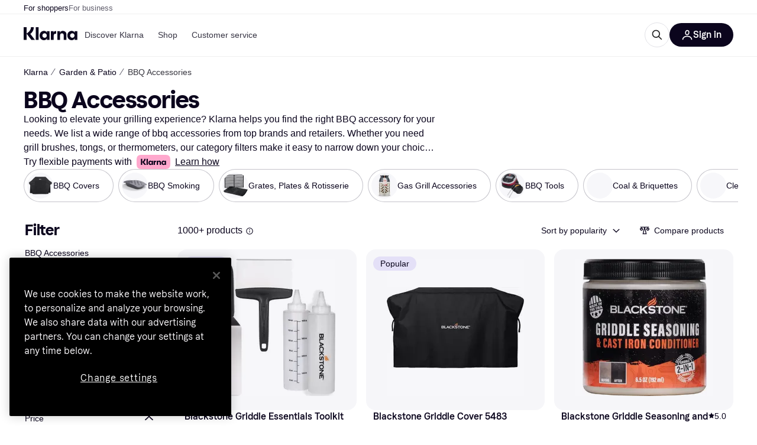

--- FILE ---
content_type: application/javascript
request_url: https://owp.klarna.com/static/manifest-b50f34f1.js
body_size: 24082
content:
(()=>{"use strict";var e,a,o,r,t,n,c,s,i={},d={};function l(e){var a=d[e];if(void 0!==a)return a.exports;var o=d[e]={id:e,loaded:!1,exports:{}};return i[e].call(o.exports,o,o.exports,l),o.loaded=!0,o.exports}if(l.m=i,l.n=e=>{var a=e&&e.__esModule?()=>e.default:()=>e;return l.d(a,{a:a}),a},a=Object.getPrototypeOf?e=>Object.getPrototypeOf(e):e=>e.__proto__,l.t=function(o,r){if(1&r&&(o=this(o)),8&r||"object"==typeof o&&o&&(4&r&&o.__esModule||16&r&&"function"==typeof o.then))return o;var t=Object.create(null);l.r(t);var n={};e=e||[null,a({}),a([]),a(a)];for(var c=2&r&&o;("object"==typeof c||"function"==typeof c)&&!~e.indexOf(c);c=a(c))Object.getOwnPropertyNames(c).forEach(e=>{n[e]=()=>o[e]});return n.default=()=>o,l.d(t,n),t},l.d=(e,a)=>{for(var o in a)l.o(a,o)&&!l.o(e,o)&&Object.defineProperty(e,o,{enumerable:!0,get:a[o]})},l.f={},l.e=e=>Promise.all(Object.keys(l.f).reduce((a,o)=>(l.f[o](e,a),a),[])),l.u=e=>""+(({10095:"Belgium",10181:"Upload",10302:"components-paymentMethods-PaymentMethods",10425:"ForwardNavigation",1087:"Transfer",10932:"apps-pricerunner-Loader",1108:"components-usp-Usp",1124:"bubble-ui-colored-illustration-gift",11267:"Bahamas",11270:"components-CropImage",11326:"Send",11355:"bubble-ui-colored-illustration-enter-bank-account",11393:"Armenia",11660:"SintMaarten",1174:"KlarnaLogoSingleLetter",11821:"Copy",11922:"components-SponsoredBlog",11930:"Bermuda",11976:"Yemen",12286:"Cart",12506:"features-searchCompare-modules-priceWatchTool-modal-priceWatchCreate-PriceWatchCreate",12536:"bubble-ui-colored-illustration-package",12546:"core-FlexibleContent",12550:"DominicanRepublic",12587:"ProductSvg",12651:"CategoryPage",12653:"Aruba",12698:"Albania",12798:"Serbia",12848:"ArrowTop",12870:"svg-SelfCare",1305:"svg-Screen",13087:"UnitedArabEmirates",13182:"routes-buyingprotection-BuyingProtection",13201:"Attachment",13254:"components-body-Body",13275:"Oman",1341:"Guinea",13492:"Rocket",13516:"CancelCard",13602:"Interest",13691:"Switzerland",13790:"svg-CardKlarna",13817:"svg-CardLoyalty",139:"Martinique",13958:"Gibraltar",14018:"installmentDisclaimer-ProductGridInstallmentDisclaimer",14310:"InvestmentPurchase",14326:"Graph",14452:"slots-pricerunnerFooter-FooterContainerOnVisible",14489:"apps-storefront-routeConfigs-storefrontRoot-routeConfig",1477:"Venezuela",14939:"CampaignWrapper",14952:"Indonesia",14983:"bubble-ui-colored-illustration-report-return",15225:"Lightbox",1524:"components-textBlock-TextBlock",15283:"CostaRica",15401:"slots-pricerunnerHeader-HeaderContainer",15402:"components-SponsoredProducts",15445:"Wallet",15452:"bubble-ui-colored-illustration-satisfaction-negative",15504:"features-searchCompare-modules-klarnaMarketing-web-components-modules-components-CTABlock",15638:"routes-register-slots-BrandSignup",15646:"bubble-ui-colored-illustration-app-template",15843:"features-searchCompare-modules-productDetailOffers-blocks-pricerunner-OfferListBlockRenderer",15916:"Jersey",15921:"PageSecurity",16041:"features-searchCompare-modules-contentWithCarousel-ContentWithCarousel",16160:"Car",16173:"Algeria",1628:"slots-ListPageContainer",16282:"features-searchCompare-modules-priceWatchTool-modal-priceWatchRemove-PriceWatchRemove",1655:"BestPriceSvg",16569:"bubble-ui-colored-illustration-push-notification-emotional",16588:"slots-homeCategories-HomeCategoriesContainer",16592:"AlandIslands",16620:"Calculator",16750:"Trophy",16768:"Hungary",16973:"features-searchCompare-modules-blockComponents-components-ProductCarouselBlock",16987:"svg-Gif",17055:"components-pricerunnerHeader-menu-Menu",17276:"Change",1730:"Cyprus",17389:"AntiguaAndBarbuda",17755:"core-ModalButton",17864:"slots-ReviewsContainer",17882:"DemocraticRepublicOfCongo",17912:"Bookmark",17923:"Rwanda",18281:"features-searchCompare-modules-blockComponents-components-AffiliatedProductCarousel",18308:"bubble-ui-icon-salary-income",18404:"routes-klarnaHome-KlarnaHome",18465:"Assets",18648:"components-ComparisonList",1867:"ContentAside",18690:"svg-Savings",18719:"core-ContentCell",18825:"svg-Edit",18994:"features-searchCompare-modules-klarnaMarketing-web-components-elements-components-ListItem",19175:"bubble-ui-colored-illustration-autopay",1936:"BrowserHistory",19464:"Nepal",19469:"VaticanCity",19498:"core-FaqCategoriesList",19564:"BritishVirginIslands",19616:"NorthernCyprus",19677:"bubble-ui-colored-illustration-seller-protection",19753:"bubble-ui-icon-card-loyalty",19756:"components-productBelowTheFold-ProductBelowTheFold",19760:"Curacao",19802:"Angola",2003:"France",20031:"core-FetchContent-FetchContent",20079:"slots-ContentDescriptionContainer-ContentDescriptionContainer",20356:"PricerunnerKlarna",20389:"svg-BrowserHistory",20522:"Uzbekistan",20542:"StoresListingFeatured",20736:"svg-Wallet",20834:"Kazakhstan",20841:"svg-Movie",21007:"Malta",21117:"Refresh",21122:"bubble-ui-colored-illustration-shopping-store",2127:"Page",21298:"PapuaNewGuinea",21388:"bubble-ui-colored-illustration-merchant-ship-order",214:"Snowflake",21469:"BusinessProfile",21522:"Heart",21576:"KlarnaAuthManager",21759:"components-MobileButton",21939:"bubble-ui-colored-illustration-problem",21998:"features-pricerunnerUserAccount-routes-login-Login",22124:"Sweden",22161:"features-searchCompare-modules-callToAction-CallToAction",22309:"bubble-ui-colored-illustration-mobile-bank-id",22368:"Bhutan",22450:"Moldova",22474:"FeedbackModal",22481:"StLucia",22561:"Share",22613:"features-searchCompare-modules-klarnaMarketing-web-components-elements-components-List",22665:"features-searchCompare-routes-merchantInformation-slots-ReviewSection",22683:"searchCompareError-SearchCompareError",22862:"Suriname",22863:"Scissors",22945:"Iraq",22978:"bubble-ui-icon-image-missing",23278:"Barbados",2335:"features-searchCompare-modules-klarnaMarketing-web-components-modules-components-DisclaimerBlock",23357:"CollapseRight",23385:"Austria",23393:"KlarnaHeroSearch",23577:"Success",23700:"bubble-ui-icon-to-door-delivery-with-timeslot",23709:"Deals",23748:"features-storefront-components-error-ErrorContent",23812:"Padlock",23848:"Australia",2395:"ChevronRight",24013:"Ghana",24090:"Netherlands",24125:"ContentDescription",24206:"svg-Sports",24261:"IvoryCoast",24463:"Thailand",24545:"bubble-ui-colored-illustration-touch-id",24722:"TrinidadAndTobago",24732:"core-Button",24743:"Seychelles",24965:"RelatedProducts",25023:"BelowTheFold",25092:"TouchID",25255:"icon-payment-0",25271:"slots-promotionBanner-PromotionBanner",2547:"features-searchCompare-modules-klarnaMarketing-web-components-modules-components-AccordionDetails",25491:"svg-Car",25766:"features-searchCompare-modules-klarnaMarketing-web-components-elements-components-Sticky",25840:"Beauty",25869:"bubble-ui-colored-illustration-thumbs-up",2611:"Announcement",26227:"Current",26345:"ContentWithCarousel",26397:"Mauritania",2648:"svg-Globe",26681:"EntertainmentLeisure",26686:"features-searchCompare-modules-userListTools-modal-editListModal-EditListModal",26706:"components-RecommendKlarnaApp-RecommendKlarnaApp",2689:"features-storefront-slots-storefrontPromotionBanner-PromotionBannerContainer",26908:"bubble-ui-colored-illustration-my-orders",26950:"Filter",26959:"routes-register-slots-APISignup",26975:"SingleProductSvg",27318:"features-searchCompare-modules-blockComponents-components-DealsFilterListingBlock-DealsFilterListingBlock",27460:"bubble-ui-icon-money-in",27517:"MarketingPage",27551:"StorefrontDisclaimer",27649:"svg-Shop",27861:"Russia",27892:"Benin",27992:"Taiwan",28014:"ContentGridBlock",28053:"Electronics",28153:"BurkinaFaso",28162:"core-QrCode",28167:"Camera",28214:"slots-redirectScreen-RedirectScreenContainer",28485:"Brunei",28567:"Kosovo",28648:"Greenland",28706:"slots-klarnaHeader-KlarnaHeaderContainer",28771:"slots-ExternalTestsContainer",28826:"Wales",28870:"SaoTomeAndPrince",28964:"MarkdownBlock",29015:"Sale",29089:"Nicaragua",29099:"Footer",29109:"routes-treePage-slots-relatedStores-RelatedStoresContainer",29132:"Tabs",29172:"components-dataProtection-DataProtection",29234:"EuropeanUnion",29407:"Notification",29448:"svg-Book",29483:"bubble-ui-colored-illustration-error-exploding-balloon",29553:"Scan",29642:"features-searchCompare-modules-klarnaMarketing-web-components-modules-components-Slider",29676:"features-pricerunnerUserAccount-routes-signup-Signup",29964:"Pause",30164:"features-searchCompare-modules-kww-KWWProvider",3018:"Canada",30533:"Bulgaria",30593:"Myanmar",30830:"svg-Scissors",30864:"SideFilters",30897:"bubble-ui-colored-illustration-new-business",310:"PuertoRico",31070:"CampaignRoot",31277:"KidsFamily",31463:"Ethiopia",31803:"features-searchCompare-modules-klarnaMarketing-web-components-modules-components-MembershipTiersSlider",31867:"svg-InvestmentFund",32059:"features-searchCompare-modules-klarnaMarketing-web-components-modules-components-BlockHeader",32212:"Iran",32626:"templates-TemplateFaq",32684:"Clothing",32733:"icon-communication-0",32902:"ESim",32960:"CookIslands",33138:"File",33247:"PriceRunnerUserListsAction",33275:"StBarts",33381:"apps-storefront-routeConfigs-storefront-routeConfig",33589:"SouthKorea",33644:"Coins",33660:"slots-relatedProducts-RelatedProductsContainer",33963:"features-searchCompare-modules-klarnaMarketing-web-components-modules-components-XFeed",3407:"KlarnaLogoFull",34252:"core-Iframe",34263:"Germany",34357:"India",34460:"bubble-ui-colored-illustration-mailbox",34485:"BlogDirectory",34545:"BackNavigation",34562:"Melilla",34608:"SahrawiArabDemocraticRepublic",34654:"Jordan",34846:"Mozambique",34925:"HandMoney",3497:"More",34987:"BosniaAndHerzegovina",35072:"Kyrgyzstan",35112:"bubble-ui-colored-illustration-automatic-updates",35144:"Uncategorized",35154:"routes-home-Home",35202:"Telescope",35282:"Kenya",35382:"svg-Like",35428:"Cameroon",35446:"QRCode",35482:"Tanzania",35523:"Libya",35633:"Target",3605:"Philippines",36074:"features-searchCompare-modules-klarnaMarketing-web-components-modules-components-ContentGrid",36115:"features-searchCompare-modules-klarnaMarketing-web-components-contrib-components-FeatureCardGrid",36231:"CaymanIslands",36330:"CocosIsland",36498:"slots-RelatedSearchesContainer",36550:"HeaderMessage",36794:"features-searchCompare-modules-klarnaMarketing-web-components-modules-components-LogoCard",3690:"bubble-ui-colored-illustration-installments",37036:"svg-KidsFamily",3707:"Globe",37089:"Samoa",37158:"ApplePayAndGooglePay",37327:"Ukraine",37437:"Palau",37460:"Benefits",3752:"svg-AddContact",37526:"404",37636:"bubble-ui-colored-illustration-enter-name",37859:"slots-AppAccountContainer",37908:"AppleCareComponent",37937:"features-searchCompare-modules-klarnaMarketing-web-components-modules-components-MembershipTierCard",38056:"Exclude",38226:"ArrowLeft",38408:"Jamaica",38677:"features-searchCompare-modules-blockComponents-components-RichTextBlock",38912:"Micronesia",39053:"core-ButtonGroup",39262:"Movie",39281:"Settings",39419:"features-contentful-components-contentEntryEditor-ContentEntryEditor",39518:"features-searchCompare-modules-userListTools-modal-createListModal-CreateListModal",39565:"Bangladesh",3981:"features-searchCompare-modules-klarnaMarketing-web-components-modules-components-CardGrid",39814:"Flag",39852:"features-searchCompare-modules-blockComponents-components-PriceDropsCarousel",39894:"SofortKlarna",40037:"svg-Bookmark",40134:"routes-appSunset-AppSunset",40138:"ChevronTop",40167:"svg-Play",40296:"bubble-ui-colored-illustration-buyers-protection",4033:"features-searchCompare-routes-deals-DealsContainer",40464:"slots-categoryListing-CategoryListContainer",40497:"bubble-ui-colored-illustration-confirm-email",40724:"StoreDirectory",40912:"Star",41019:"Bahrain",41034:"Iron",41075:"core-CalculatorPayments",41109:"bubble-ui-colored-illustration-search-error",41125:"Size",41215:"icon-finance-0",41266:"ContentWithImage",41505:"routes-error-Error404Container",41539:"features-storefront-slots-storefrontFooter-FooterOnVisible",41550:"OrkneyIslands",41559:"routes-powerMode-PowerModeContainer",4159:"OpenExternal",41657:"components-tabs-userLists-UserLists",41863:"bubble-ui-colored-illustration-consumer-app-rational",41916:"core-CountdownTimer",41943:"Croatia",42021:"svg-Order",42029:"features-searchCompare-modules-sendEmail-feedback-FeedbackModal",42048:"svg-Return",42049:"UnitedStates",42096:"slots-klarnaFooter-KlarnaFooterOnVisible",42258:"svg-Camera",42357:"routes-register-PartnerSignup",4257:"features-searchCompare-modules-productDetailOffers-blocks-klarna-OfferListBlockRenderer",42588:"features-storefront-slots-storefrontFooter-Footer",4274:"icon-interface-0",42753:"core-AnimatedHero",42970:"Djibouti",42975:"components-error-ErrorContent",42990:"AzoresIslands",43057:"features-searchCompare-modules-priceWatchMultipleModal-PriceWatchMultipleModal",43108:"slots-relatedSearches-RelatedSearchesContainer",4314:"Ring",43183:"Swaziland",43545:"AppleCareForm",43729:"Egypt",43802:"features-searchCompare-modules-userListTools-modal-deleteListModal-DeleteListModal",43877:"core-RichText",44021:"apps-pricerunner-Error",44642:"Bonaire",447:"Tokelau",44971:"BasketComparison",45058:"Syria",45079:"CalendarCheckbox",45171:"Slovenia",45263:"features-searchCompare-modules-klarnaMarketing-web-components-contrib-components-FeatureScroller",45312:"Gif",45401:"Hawaii",45406:"features-searchCompare-modules-klarnaMarketing-web-components-modules-components-ComplexAccordionGroup",45510:"Norway",45520:"SaudiArabia",4556:"bubble-ui-colored-illustration-external-bank",45615:"Montserrat",45863:"Niger",46176:"PitcairnIslands",46185:"Romania",46214:"EastTimor",46224:"features-searchCompare-routes-searchResults-SearchResults",46317:"features-searchCompare-modules-onboardingDialog-OnboardingDialog",46374:"components-searchAndCompare-SearchAndCompare",46394:"Senegal",46417:"components-Signup",46439:"ElSalvador",46581:"SavedList",46702:"NorthernMarianasIslands",46731:"routes-error-noTransition-NoTransition",46938:"bubble-ui-colored-illustration-awaiting-courier",47003:"bubble-ui-colored-illustration-increase-order-value",47220:"TurksAndCaicos",47231:"features-searchCompare-modules-klarnaMarketing-web-components-modules-components-Hero",47280:"RapaNui",47625:"components-Teaser",47667:"Eye",47693:"bubble-ui-icon-sustainability",47748:"Israel",47832:"Nato",47966:"bubble-ui-colored-illustration-report-problem",48030:"Transfers",48193:"MessageQuestion",48415:"core-ContentAside",48499:"Tax",48563:"svg-Iron",48642:"Campaign",48661:"bubble-ui-colored-illustration-chat-with-agent",49133:"OnboardingDialogBody",49193:"features-searchCompare-modules-klarnaMarketing-web-components-elements-components-Background",49302:"Stores",49320:"components-PresetsModal",4987:"features-searchCompare-modules-userMenu-UserMenu",50138:"Vietnam",50179:"core-BlogPostCardsList",50200:"svg-Gaming",50290:"Montenegro",50505:"framework-components-devtools-Devtools",50540:"apps-klarna-routeConfigs-klarnaWithoutSAC-routeConfig",50557:"Mali",50592:"features-searchCompare-modules-klarnaMarketing-web-components-elements-components-Dropdown",50654:"Sorting",50962:"svg-Deals",50976:"AIChat",51070:"slots-ListingPageContainer",51224:"svg-Sustainability",51256:"framework-components-routing-errors-ErrorContentRaw",5135:"features-searchCompare-modules-klarnaMarketing-web-components-modules-components-MultimediaBlock",51435:"ODSContentWithCarousel",51451:"TopBanner",5178:"InvestmentFund",51861:"Italy",51891:"PayIn4",52224:"components-featuredStoreGrid-FeaturedStoreGrid",52303:"Choice",52336:"Edit",52345:"Laos",5237:"Abkhazia",525:"slots-RelatedBlogsContainer",52548:"Zambia",5274:"core-Element",52789:"OneTimeCard",52879:"features-searchCompare-modules-klarnaMarketing-web-components-elements-components-MembershipPartner",52882:"ChevronBottom",5289:"svg-Fashion",53078:"Assistant",53297:"icon-misc-2",53298:"core-Table",53310:"features-pricerunnerUserAccount-routes-profile-Profile",53323:"features-searchCompare-modules-storeCarouselBlock-StoreCarouselBlock",534:"GreetingModal",53446:"features-searchCompare-modules-klarnaMarketing-web-components-elements-components-ResponsiveImage",53563:"features-searchCompare-routes-productList-components-productBelowTheFold-components-reviews-Reviews",53616:"Blog",53701:"Maldives",54227:"Tunisia",54372:"components-productIssues-ProductIssues",54444:"Factory",54504:"Slovakia",54588:"Hourglass",54608:"Redirect",54662:"features-searchCompare-modules-klarnaMarketing-web-components-elements-components-Eyebrow",54806:"ContentBlock",5504:"apps-storefront-StorefrontLayout",55086:"Return",55116:"icon-misc-5",55157:"Lithuania",5520:"FaceID",55257:"Shield",5533:"Keyboard",55336:"Shop",55439:"templates-TemplateDefault",55499:"Sardinia",5580:"Lesotho",55812:"components-retargetingPriceModal-RetargetingPriceModal",55845:"FeaturedContent",55848:"features-searchCompare-modules-klarnaMarketing-web-components-elements-components-MembershipPartnerGroup",55904:"MoneyOut",56057:"Savings",56068:"Trash",56109:"features-searchCompare-modules-klarnaMarketing-web-components-modules-components-Card",56259:"SolomonIslands",56266:"components-promoBlock-PromoBlock",56335:"features-searchCompare-routes-categoryList-CategoryListContainer",56391:"icon-misc-0",56406:"Portugal",56546:"BritishIndianOceanTerritory",56738:"core-HtmlContainer",56743:"Turkmenistan",56874:"CardLoyalty",56888:"components-filterModal-FilterModal",5699:"klarnaError-KlarnaError",57173:"Zimbabwe",57188:"Poland",57208:"Download",57293:"bubble-ui-icon-cancel-card",57309:"features-searchCompare-modules-kanvasEntry-KanvasRoot",57328:"icon-user-0",57584:"Grid",57612:"bubble-ui-colored-illustration-boost-purchasing-power",57745:"Malawi",57813:"core-Form-Form",57868:"svg-Assets",57980:"bubble-ui-colored-illustration-security",58026:"Bolivia",58101:"bubble-ui-colored-illustration-customer-referrals",58150:"Bank",58185:"CategoryOfferSection",58240:"features-searchCompare-modules-klarnaMarketing-web-components-modules-components-ContentWithNavigation",58290:"Peru",58328:"bubble-ui-colored-illustration-faq",58445:"Sign",588:"components-blogPreviewCard-BlogPreviewCard",58867:"apps-klarna-Layout",5896:"ResetPassword",59245:"bubble-ui-colored-illustration-risk-protection",59380:"StorePage",59610:"ProductSection",59807:"Madeira",59841:"Book",59899:"Guyana",59985:"Chatbot",60024:"bubble-ui-colored-illustration-smooth",60153:"bubble-ui-colored-illustration-down-payment-empty",60245:"ArrowRight",60309:"Cuba",60502:"Passkey",60520:"components-ErrorReportModal",60747:"routes-blog-components-MainContent-ProductGrid-ProductGrid",60799:"Nauru",60968:"KustomLogo",61073:"Truck",61233:"Budget",61534:"Tajikistan",61630:"Georgia",61648:"CanaryIslands",61882:"apps-storefront-Error",61906:"components-DeleteDialog",61950:"Warning",62104:"Morocco",62118:"bubble-ui-colored-illustration-other-questions",62253:"svg-Done",62459:"SintEustatius",6269:"bubble-ui-colored-illustration-credit-refusal-rational",62713:"Gaming",62721:"BrandInformation",62820:"core-ParagraphWithPunchline",62823:"AmericanSamoa",62963:"MarshallIsland",63017:"InteractiveHeadingBlock",63076:"Iceland",63156:"Liberia",63171:"Chile",63193:"apps-klarna-routeConfigs-klarna-routeConfig",63218:"svg-Home",63221:"Nigeria",63230:"Minus",63269:"Stripe",63287:"NorthKorea",63359:"Namibia",63395:"SearchPage",63454:"apps-klarna-Loader",63511:"SelfCare",63629:"icon-navigation-0",6372:"Info",63733:"components-ProductIssuesModal",6390:"Uruguay",63980:"Honduras",63983:"StorefrontSearchPage",64045:"Cards",64051:"svg-Calendar",64268:"GuineaBissau",64295:"routes-register-slots-MerchantSignup",6447:"HongKong",64632:"features-searchCompare-routes-merchantInformation-MerchantInformation",64749:"VerifyAccount",64839:"core-Announcement",6501:"Azerbaijan",65409:"features-searchCompare-modules-klarnaMarketing-web-components-elements-components-Field",65565:"apps-pricerunner-Layout",65711:"Belize",65757:"bubble-ui-icon-navigation-loyalty",65891:"svg-Retweet",65918:"KlarnaFooter",65971:"Liechtenstein",66033:"bubble-ui-icon-upload",66053:"features-searchCompare-modules-klarnaMarketing-web-components-modules-components-Accordion",6607:"Contactless",66120:"ShieldCheckmark",6635:"features-searchCompare-modules-footerDisclaimer-FooterDisclaimer",66476:"MultipleProductsSvg",66564:"commons",66576:"bubble-ui-colored-illustration-free-cash-withdrawal",66602:"features-searchCompare-modules-blockComponents-components-DealsListingBlock-DealsListingBlock",66637:"features-searchCompare-modules-klarnaMarketing-web-components-modules-components-AccordionSummary",66640:"Screen",66877:"Sound",67166:"features-searchCompare-modules-blockComponents-components-faqListBlock-FAQListBlock",67243:"features-storefront-routes-storefrontCategoryPage-slots-AppleCareBanner-AppleCareBanner",67339:"DarkMode",67418:"Mongolia",675:"VirginIslands",67580:"routes-register-slots-SignupFooter",6774:"routes-publicList-PublicList",6783:"slots-dataProtection-DataProtection",67887:"Mexico",67955:"Greece",67980:"bubble-ui-colored-illustration-drive-traffic",68341:"svg-Rocket",68468:"Madagascar",68535:"Qatar",68582:"slots-AccountContainer",68896:"AssetCarousel",68980:"components-sideFilters-SideFilters",69324:"components-appDownload-AppDownload",69339:"Haiti",69355:"Transport",6939:"bubble-ui-colored-illustration-pay-now",6955:"Botswana",69629:"BritishColumbia",69755:"apps-pricerunner-routeConfigs-pricerunner-routeConfig",69769:"Sustainability",69839:"svg-Trophy",7005:"MoneyIn",70214:"components-BarcodeScannerContent",70223:"Like",70278:"icon-navigation-1",70454:"routes-treePage-TreePage",7046:"core-PartnerCard",7051:"features-pricerunnerUserAccount-routes-resetPassword-ResetPasswordContainer",70576:"Speedmeter",7059:"Help",70619:"Togo",70671:"FalklandIslands",71252:"Tibet",71354:"mui-material-Grid",7139:"England",71413:"icon-security-0",71576:"components-categoryProductCarousel-CategoryProductCarousel",71665:"Stopwatch",71850:"Chad",71958:"Ceuta",72046:"Calendar",72288:"Afghanistan",72347:"templates-TemplateBlogPost-TemplateBlogPost",72354:"core-ProgressBar",72422:"Vanuatu",72571:"KlarnaXApplePay",72651:"svg-Stores",72773:"FaroeIslands",72785:"routes-blog-components-MainContent-ProductBlock-ProductBlock",72919:"Travels",73373:"icon-misc-6",73604:"RedirectScreen",73626:"CollapseLeft",73630:"Turkey",74004:"Comoros",74148:"Transnistria",74246:"components-productBelowTheFold-components-externalTests-ExternalTests",74445:"Avatar",7472:"FoodBeverages",74846:"components-availableFilters-AvailableFilters",75058:"Flight",75249:"BasqueCountry",75289:"Estonia",75530:"Inbox",75576:"RepublicOfMacedonia",75582:"bubble-ui-colored-illustration-global-products",75690:"Cancel",75694:"Somaliland",75709:"Mute",75826:"svg-CreditCard",75852:"bubble-ui-colored-illustration-multiple-cards",75958:"Hammer",76127:"bubble-ui-icon-to-door-delivery",76157:"filterModalContent-FilterModalContent",76177:"CzechRepublic",76201:"components-testListModal-ExternalTestListModal",76307:"icon-misc-4",76450:"components-productBelowTheFold-components-graphs-Graphs",76498:"Receipt",76557:"features-storefront-components-faqBlock-FAQBlock",76594:"NorfolkIsland",76710:"Order",76720:"Done",76939:"Checkmark",77064:"features-searchCompare-modules-klarnaMarketing-web-components-modules-components-ImageLogoSlider",77251:"svg-Bank",77268:"features-searchCompare-modules-klarnaMarketing-web-components-elements-components-Breadcrumb",77523:"features-searchCompare-modules-klarnaMarketing-web-components-modules-components-QrCodeWithForm",77529:"features-searchCompare-modules-priceWatchTool-PriceWatchMenuItem",77620:"CategorySvg",77822:"svg-Truck",77913:"Mauritius",77936:"Cashback",77937:"AddContact",77989:"svg-SpeechBubble",78012:"SouthSudan",78014:"svg-HandMoney",78038:"bubble-ui-colored-illustration-slice-it",78073:"ShopTab",78146:"features-searchCompare-modules-klarnaMarketing-web-components-modules-components-Block",78159:"routes-shoppingCampaign-components-ProductBlock",78187:"UserDialog",78465:"Sudan",78490:"routes-klarnaMarketing-view-components-core-StoresListing",78632:"features-searchCompare-modules-klarnaMarketing-web-components-contrib-components-FeatureCard",79005:"NoWidgetTypeSvg",79213:"slots-CategoryDescriptionContainer",79358:"Gift",79388:"Panama",79690:"bubble-ui-icon-bank",79713:"svg-Search",79947:"SriLanka",80096:"icon-misc-1",80097:"Trending",80146:"NotificationOff",80249:"bubble-ui-icon-deals",8025:"China",80315:"CardKlarna",80351:"HomeCategoriesDesktop",80490:"Japan",80942:"svg-Electronics",80950:"Diamond",81040:"Error",81155:"Lebanon",81339:"apps-klarna-routeConfigs-klarnaWithHomeAndStores-routeConfig",81413:"Ireland",81536:"features-searchCompare-modules-klarnaMarketing-web-components-modules-components-CardSlider",81616:"svg-Theme",81701:"bubble-ui-colored-illustration-track-your-orders",81800:"bubble-ui-colored-illustration-chat-with-customer-support",81836:"components-HeaderButton",81883:"Monaco",82054:"Corsica",82141:"svg-Cellphone",82316:"bubble-ui-colored-illustration-block-card",82363:"Pakistan",82397:"features-searchCompare-modules-klarnaMarketing-web-components-elements-components-KlarnaUiListItem",82570:"PayIn3",82587:"Guatemala",82614:"UnitedKingdom",82815:"Niue",82912:"slots-PrivacyForm",83020:"SabaIsland",83329:"svg-Graph",83460:"ScrollUpButton",83518:"features-searchCompare-modules-blockComponents-components-MediaBlock-MediaBlock",83622:"components-ComparisonTable",83688:"ContentCardBlock",8370:"Close",83752:"Search",83849:"icon-action-0",83933:"Dislike",84009:"Helmet",84081:"StoresListingCards",84260:"components-merchantInfo-components-XmasRibbon",84291:"CurveSvg",84392:"features-searchCompare-modules-klarnaMarketing-web-components-contrib-components-Directory",84462:"Fashion",84492:"EquatorialGuinea",84522:"features-pricerunnerUserAccount-routes-changeEmail-ChangeEmail",84552:"bubble-ui-icon-benefits",84562:"Play",84570:"features-searchCompare-modules-klarnaMarketing-web-components-modules-components-PageNavigation",84614:"Ossetia",84852:"PaymentsTab",84974:"features-searchCompare-modules-klarnaMarketing-web-components-elements-components-Video",84977:"Palestine",85241:"core-Wrapper",85254:"components-productBelowTheFold-components-productInformation-ProductInformation",85287:"routes-productComparison-ProductComparisonContainer",85523:"Placeholder",85536:"slots-PopularSearchesContainer",85545:"ProductComparator",85568:"features-searchCompare-modules-klarnaMarketing-web-components-modules-components-Footer",85575:"Argentina",85681:"Hamburger",85843:"Sports",85906:"slots-CampaignComponents",85928:"bubble-ui-colored-illustration-searching-orders",86364:"modals-ApplePayModal",86441:"components-ProductInformationTableWrapper",86740:"features-searchCompare-modules-klarnaMarketing-web-components-modules-components-Blockquote",86828:"features-searchCompare-routes-verifiedReviews-VerifiedReviews",86881:"core-Typography",87052:"SpeechBubble",87130:"Guernsey",87149:"Groceries",87156:"FrenchPolynesia",87251:"PrivacySettings",8753:"StorefrontProduct",87543:"Income",87561:"HomeCategoriesMobile",87569:"features-searchCompare-modules-pagePreviewList-pagePreviewList",87696:"klarna-web-widgets-footer",87740:"features-storefront-slots-storefrontHeader-Header",87852:"Paraguay",87964:"Folder",88056:"bubble-ui-colored-illustration-delivered",88180:"Envelope",88268:"bubble-ui-colored-illustration-enter-pin",88642:"svg-OneTimeCard",88647:"bubble-ui-icon-navigation-365-challenge",89032:"Microphone",89092:"SanMarino",89175:"ImageMissing",89461:"Gambia",89552:"StVincentAndTheGrenadines",89776:"svg-Travels",89844:"Homepage",89882:"RepublicOfTheCongo",90197:"Macao",90361:"WarningDisclaimer",90430:"svg-Refresh",90494:"bubble-ui-colored-illustration-verify-your-identity",90503:"bubble-ui-colored-illustration-in-transit",90558:"Belarus",90629:"core-Sitemap",90700:"Retweet",90783:"Latvia",90823:"features-searchCompare-modules-klarnaMarketing-web-components-modules-components-ContentSlider",90890:"features-searchCompare-modules-klarnaMarketing-web-components-modules-components-MediaWithContent",91155:"CreditCard",91252:"Information",91294:"Health",91369:"apps-storefront-Loader",91380:"Uganda",91402:"svg-Sound",91496:"components-homeContentSlider-HomeContentSlider",91528:"bubble-ui-colored-illustration-snooze",91554:"features-searchCompare-modules-klarnaMarketing-web-components-elements-components-Disclaimer",91596:"slots-PriceHistoryContainer",91652:"slots-homeComponents-HomeComponentsContainer",91659:"NotificationList",91965:"ProductList",92111:"Kiribati",92217:"productSheet-ProductSheet",9243:"UnitedNations",9262:"Kuwait",92631:"bubble-ui-colored-illustration-high-five",92708:"routes-priceWatch-PriceWatch",92711:"Burundi",92842:"Cambodia",92877:"Mouse",92929:"bubble-ui-colored-illustration-face-id",93038:"AI",93070:"Cellphone",93120:"Singapore",93229:"bubble-ui-icon-success",93406:"Colombia",93453:"SierraLeone",93578:"icons-OneTimeCard",93580:"slots-greetingModals-GreetingModalsContainer",93596:"Denmark",93755:"Mountain",93809:"slots-PriceWatchContainer",93830:"Brazil",93915:"Malaysia",93936:"Grenada",9405:"core-CalculatorCashbackAndInterest",94107:"apps-klarna-Error",94128:"Scale",94204:"ArrowBottom",94206:"Phone",94368:"ChevronLeft",94451:"bubble-ui-colored-illustration-error-ufo",94548:"Plus",94579:"NewZealand",94587:"features-searchCompare-modules-priceWatchTool-modal-PriceWatchModalContent",94608:"components-Login",94618:"bubble-ui-colored-illustration-shopping",94648:"components-belowTheFoldSections-BelowTheFoldSections",94681:"FaceIDAndroid",94750:"Guam",94751:"bubble-ui-colored-illustration-monthly-invoice",94841:"CapeVerde",94947:"productOffer-ProductOffer",95095:"Andorra",95120:"icon-commerce-0",95269:"core-AccordionGroup",95338:"icon-misc-3",95359:"Location",95476:"components-contextualCompare-ContextualCompare",95733:"templates-TemplatePartnerDirectory",95797:"Tuvalu",95817:"Promo",95868:"slots-ProductInformationContainer",9615:"CentralAfricanRepublic",96167:"Spain",9636:"slots-homeHero-HomeHeroContainer",96617:"Anguilla",96680:"Luxembourg",96716:"Somalia",96785:"Ecuador",96786:"Dominica",96872:"Link",96996:"IsleOfMan",97194:"features-searchCompare-modules-klarnaMarketing-web-components-modules-components-ComplexAccordionComponent",97340:"Clock",97372:"components-installmentDisclaimer-InstallmentDisclaimer",97675:"Theme",97764:"Scotland",97876:"slots-quickAccess-QuickAccessContainer",98023:"Profile",98117:"SouthAfrica",98119:"Home",98138:"bubble-ui-colored-illustration-quick-transfers",9821:"features-searchCompare-modules-klarnaMarketing-web-components-modules-components-Contributors",98299:"CallToAction",98602:"bubble-ui-colored-illustration-prefilled-details",98619:"core-Author",98629:"PadlockUnlocked",98633:"bubble-ui-colored-illustration-empty-state",98674:"Finland",98862:"core-Illustration",98884:"Widget",98943:"GalapagosIslands",99001:"Gabon",99123:"svg-Hammer",99172:"Pixelate",99181:"bubble-ui-colored-illustration-pay-later",99222:"features-searchCompare-modules-klarnaMarketing-web-components-elements-components-AnimatedStat",99236:"Fiji",99344:"Eritrea",99402:"Unmute",99543:"framework-components-branchIndicator-BranchIndicator",99655:"Tonga",99667:"BalearicIslands",99725:"icon-media-0",99823:"apps-klarna-routeConfigs-klarnaWithStores-routeConfig",99899:"features-searchCompare-modules-klarnaMarketing-web-components-modules-components-LargeParagraphBlock",99918:"ListViewMode"})[e]||e)+"-"+({10095:"bf1b0429",10181:"d0079599",10302:"0b680e6b",10347:"b056d1d0",10425:"8baf4ca7",1087:"84496caa",10932:"5df61fa1",1108:"e0c06542",1124:"3e187ec8",11267:"280ad644",11270:"8db1b5f3",11326:"b684ba70",11355:"c731bfb7",11393:"061a6dd1",11660:"540eedbc",1174:"7fd8c71e",11821:"3ce2f290",11922:"5be8dae4",11930:"96f9ae82",11976:"afcebca9",12286:"40008beb",12506:"3e114eaa",12536:"3ef3821d",12546:"85d4f827",12550:"6060e583",12587:"c9d7a97f",12651:"7abba573",12653:"f4543cf8",12698:"cd163881",12798:"151caecd",12848:"5be45e1a",12870:"13fedadb",1305:"e913a97e",13087:"8f89b292",13182:"85ae9d14",13201:"10cc8bb0",13254:"22bb500d",13275:"a0e7b3ab",1341:"9a2be4c3",13492:"df99650e",13516:"8d580a4f",13602:"0969c603",13691:"5e1b5077",13790:"50ee3d8c",13817:"3cb9e38d",139:"a6a16026",13958:"c763e5ca",14018:"417e6a18",14310:"f1787568",14326:"06df11e0",14452:"0bd1aa39",14489:"536b1717",14767:"245900ee",1477:"6434fbdd",14939:"80fec936",14952:"5b457ec5",14983:"a81db53f",15225:"4f365853",1524:"1d78716c",15283:"ef6d6ad7",15401:"5016cc82",15402:"a49d49ec",15445:"8a0c286e",15452:"c4f9c17a",15504:"7d4ad0de",15638:"64de07f0",15646:"104f3b92",15843:"39ff2d5c",15916:"4ed72983",15921:"039258fa",16041:"0b56eefc",16160:"5dfa160a",16173:"ee9fb780",1628:"d479034d",16282:"5ef519e8",16323:"7f39a54d",16519:"5b748c9f",1655:"efc517ff",16569:"b331c5bc",16588:"ad132b90",16592:"9ecea8e7",16620:"3ab13ba4",16750:"899788a8",16768:"0a47318d",16973:"1767bec9",16987:"9aece0b1",17055:"bdf91f43",1712:"9f408788",17276:"01911066",1730:"1d84c9f2",17389:"e745ac71",17688:"cba5cc38",17755:"a7fd89bc",17864:"0abf0c05",17882:"c2d8849b",17912:"7fef3099",17923:"48e58424",18281:"ad1c6c84",18308:"cc0c9a66",18404:"c9a12238",18465:"13571b8f",18648:"4278b0c9",1867:"b4ca8fa4",18690:"1d991271",18719:"e472929c",18825:"e8a15268",18994:"f00e7100",19175:"b4e27e84",1936:"b182ba84",19464:"f68782d2",19469:"e37174e9",19498:"d9c5537b",19564:"1e9c0709",19616:"bc07f2bc",19667:"0d3692c4",19677:"5c09b722",19753:"a40211cb",19756:"876db09b",19760:"279d2a51",19802:"2fdc36e0",19815:"6fd23fc2",2003:"37a339f0",20031:"f1fbd755",20079:"abcdde3d",20356:"4aeb77a5",20389:"16763711",20522:"9c55a9de",20542:"16c319a0",20736:"df49febd",20834:"15a5ec62",20841:"81ae5b42",21007:"3ed45c29",21117:"c96c0f3a",21122:"da4a5aeb",2127:"8b068a1d",21298:"ad178778",21388:"3475d6c7",214:"767041d1",21469:"4218a473",21522:"0d5316a2",21576:"6abbd5fc",21644:"2d7c7693",21759:"0c15386f",21939:"ae86701f",21998:"1ed98573",22124:"9ea5b26a",22161:"53042b9b",22309:"6e81ac0a",22368:"517955f2",22450:"ff48c92c",22474:"75c2a5b1",22481:"bd4b199f",22561:"89d4b10b",22613:"83700fcb",22665:"5f474aeb",22683:"d367bf11",22862:"f14637de",22863:"deb91c48",22945:"e3b630a5",22978:"5cec9133",23278:"6721b204",2335:"a032919f",23357:"32dbb0c4",23385:"4e3a78ae",23393:"9743f9bd",23577:"b36c7227",23700:"a335bf1a",23709:"3e6f6b03",23748:"f4dc49af",23812:"e985c042",23848:"7930f613",2395:"3b20b41f",24013:"0de68513",24090:"1969fe7d",24125:"5f45d004",24206:"81fb8754",24261:"51ed65eb",24463:"e604870d",24545:"57990b68",24722:"81d678d6",24732:"d35a2955",24743:"586ee84b",24965:"f01996a3",25023:"9a447873",25092:"5a676769",25255:"966e58f9",25271:"8c61919b",2536:"010e3dcf",2547:"01ec00b7",25491:"71224d02",25766:"51325239",25840:"8e6b83f1",25869:"e7885058",2611:"0b0983f5",26227:"7ab8fdd1",26345:"fc313bf2",26397:"dafcfcb4",2648:"1da809a2",26681:"d9098803",26686:"85b43e81",26706:"c9f3c2a7",2689:"8bb0b804",26908:"b63b2755",26950:"a773feba",26959:"0d4b8c58",26975:"59b3776e",27296:"8d89cafd",27318:"c57ee002",27460:"32f22060",27517:"c8097c70",27551:"ef52417e",27649:"9a3031e5",27861:"55a2cef9",27892:"e4a11e4c",27992:"37f695ea",28014:"bfb6786e",28053:"f813d650",28153:"41b082ed",28162:"5b6b0742",28167:"219d5ecb",28214:"83303f5b",28485:"96ac13b0",28521:"6716fdab",28567:"08d08de7",28648:"115c1f93",28706:"d550204e",28771:"e3de43be",28826:"7f9ff8db",28870:"70d3318c",28964:"b5f7cfb6",29015:"06edca42",29089:"83a6656a",29099:"b6ac14bb",29109:"6401099a",29132:"91c4b383",29172:"a19d8f01",29234:"272c9dcf",29407:"d44d7548",29448:"7a7a119c",29483:"2cb5438f",29553:"5ffa7dd3",29642:"8cea5d2a",29676:"29ea834b",29834:"4afc8736",29964:"290601bf",30164:"6f909577",3018:"ab1d8fb7",30533:"18b77e76",30593:"486addc4",30830:"b7eddad6",30864:"6a455600",30897:"289620b7",310:"bb2d58b2",31070:"a8768e7a",31143:"543bb13c",31277:"d6a64bbc",31463:"8a7e1cfd",31803:"bebc008e",31867:"98d8f936",32059:"82398ca8",32212:"2b165de1",32626:"86915c84",32665:"3aedead8",32684:"91edda07",32733:"2d975df7",32837:"5d6c370b",32902:"fc75c63f",32960:"a74c20f7",33138:"edceb429",33247:"823657a2",33275:"cafb3863",33381:"2e6c3ea5",33589:"2c9c5614",33644:"dbf1250a",33660:"7e6d6f01",33783:"0782755b",33963:"4e0b6712",3407:"45527996",34252:"05cd222f",34263:"a3b47028",34357:"676a2595",34460:"35b2007a",34485:"ed348cab",34545:"b2ecbd1d",34562:"a7fbea81",34608:"b43b6e80",34654:"437ca773",34846:"7bfe87cf",34925:"7fafa55d",3497:"f6913af5",34987:"c9fb74b2",35072:"9716bd8f",35112:"7b1f4842",35144:"d0d2fdef",35154:"50f0727d",35202:"d4b39c08",35282:"39e21e05",35382:"72bfb440",35428:"fde3fce1",35446:"2b0d4b93",35482:"4af2c355",35523:"c1ed6d04",35633:"24baef90",35851:"613414d1",3605:"c068eb87",36074:"01c56c30",36079:"3607eaab",36115:"d39f2945",36231:"26ec4508",36330:"c1777992",36498:"2202bc14",36550:"5686ece3",36794:"5130dd0b",3690:"d671b8bc",37036:"5e1aac61",3707:"f81df545",37089:"76eae291",37158:"ee11f99c",37327:"f2bc5f65",37437:"c121f810",37460:"bdbcd3bd",3752:"87334325",37526:"7c0ce57d",37636:"0050a94d",37859:"10df5f93",37908:"27315a80",37937:"28ad3879",38056:"83d833c5",38226:"4df53079",38408:"75149b76",38677:"8e304e7a",38803:"832d9ef0",38912:"ca55ba44",39002:"b066c450",39038:"b1370150",39053:"30f548bf",39262:"0eb8c91e",39281:"79320bdd",39285:"0dd4c43b",39419:"2ce23c9b",39518:"9090cc0b",39565:"52b7fd43",3981:"9342535a",39814:"b517068d",39852:"d75c6cbb",39871:"cfa21dd0",39894:"fbf9e338",40037:"ea7eb837",40134:"4b7fb0d5",40138:"12f8d442",40167:"1832a1c3",40296:"ba14b60c",4033:"96b80b52",40464:"63e04bba",40497:"74273626",40724:"524014fe",40807:"f757f05a",40912:"e52ff93d",41019:"63b6f4c1",41034:"e46b606d",41075:"09812c09",41109:"c9350090",41125:"483a1636",41215:"464cfb35",41266:"1669e6b2",41505:"7ea1f77e",41539:"8f84b325",41550:"46a22984",41559:"97ff8255",4159:"3855de91",4163:"68fa2c2e",41657:"55cd7faa",41847:"99ecd608",41863:"556e5fe5",41916:"b2ff2cb5",41943:"f25bf712",42021:"fb6dd614",42029:"d9070859",42048:"6eef5c8b",42049:"c35b1982",42096:"2309b5c5",42258:"5acd1e6b",42357:"fcd478c2",4257:"d41284ab",42588:"e31898bd",4274:"f6cd57f3",42753:"4da81593",42970:"f2b5253c",42975:"143adf78",42990:"8a428144",43057:"a60e6088",43108:"0ecb8b91",4314:"1eca492b",43183:"1b24b1fd",43545:"bc1f857b",43729:"86cf4f62",43785:"a9835bd0",43802:"f2cbedeb",43877:"c83da431",44021:"69c40343",44642:"f96c7593",447:"98bb60e4",44971:"782cb1d9",45058:"cafbb79c",45079:"2c3efbc9",45171:"69e15aeb",45263:"b7f23aad",45312:"039d9c68",45361:"e7e2e910",45401:"ef5d6011",45406:"49fae0f4",45473:"a8a800f8",45510:"a3af1587",45520:"f90144c6",4556:"f84c60e9",45615:"caa11b3b",45863:"5ef7c313",45992:"4ca9be82",46176:"6a5769e3",46185:"ee506e9a",46214:"c6f8a1e1",46224:"639b5d17",46317:"c2eedf22",46374:"028f51ef",46394:"a4bfb15a",46417:"994d555a",46439:"c560c132",46581:"27bc16da",46702:"5025ad7f",46731:"5eb7eecc",46938:"e9c088b0",47003:"6e4489ff",47220:"82d6143f",47231:"8da740aa",47280:"02e18427",47389:"dc00af09",47625:"c45e0e36",47667:"ea32214f",47693:"edcca762",47748:"ae8e2bfe",4779:"028c94a0",47832:"601fc1f5",47842:"28dcff4a",47966:"6d56e8b8",48030:"3c228b59",48193:"6934809b",48415:"1a4c3a73",48499:"0fe0dc4d",48563:"c8f1e078",48642:"021a207c",48661:"be9857c6",48955:"edea4dda",49093:"690ac966",49133:"da9b5ca0",49193:"095e5bf6",49302:"6482b45b",49320:"7c5ec9ef",49679:"fde43984",4975:"5b0e4492",4984:"88cf3465",4987:"5e7a7124",49941:"d4964b33",49987:"3e45b846",50138:"49f862f3",50179:"72224ba2",50200:"ff6bd175",50290:"09d3d4aa",50505:"db2ed8ac",50540:"4331b518",50557:"eb23fe6b",50592:"9c68744f",50654:"7daf7185",50962:"d8a8f79e",50976:"d9c897a9",51070:"eed93bfe",51224:"79456fd3",51256:"d1d1a9c8",51328:"490e6a8a",5135:"34ebc2c8",51435:"9b9984e6",51451:"ced09cf3",5178:"79909b88",51861:"9b250e10",51891:"ea3ab26e",52224:"ffd065aa",52303:"d4cc9c01",52336:"e0544cdf",52345:"9658caa1",5237:"aa43ba5d",525:"6af061a4",52548:"48f7ea56",52683:"85304fb1",5274:"dd2937cf",52789:"e3b8ca32",52879:"5bf49a04",52882:"c31454a5",5289:"45f42d9b",53078:"7772061f",53088:"db23ba94",53297:"06146cfb",53298:"5a756cbf",53310:"006dcbba",53323:"bc906a74",534:"a2458767",53407:"c0f97f10",53446:"a9828f1b",53563:"d2c4d227",53590:"347c7cd0",53605:"cb7b5758",53616:"2b0d9996",53701:"7ca5c002",53748:"0d2e9c5f",54106:"55540ed9",54227:"ce35f326",54372:"0af892f9",54444:"d7258066",54504:"01386517",54588:"a9f0e52b",54608:"91c75443",54662:"c1d61be0",54678:"d8b5682c",54806:"b075ae67",5504:"fafb1522",55086:"c4d67346",55116:"15a1b22a",55157:"ae2408dd",5520:"76ebdb80",55257:"40e5129f",5533:"30fcd002",55336:"429c54cf",55387:"a7770a30",55439:"713b884b",55499:"74e62764",5580:"930a6ed0",55812:"efa046f3",55845:"b5272d29",55848:"22257b82",55904:"17802a73",56057:"2df8171d",56068:"1e2f96dd",56109:"dfa452d3",56251:"2470b1de",56259:"c03ba801",56266:"d34d511a",56301:"536855f7",56335:"31a29df9",56391:"50de5104",56406:"c3292e50",56546:"1a81defd",56738:"60c1887e",56743:"003862be",56874:"c6166a21",56888:"eea5bead",56921:"0cd100f6",5693:"158150e5",5699:"e71402a6",57173:"b451b975",57188:"9711d04d",57208:"3b55f5ec",57293:"950e6c53",57309:"b875ef3f",57328:"16a9f278",57584:"2b018cd0",57612:"a17cd55a",5767:"15a7574b",57745:"868ebc02",57813:"0ab58783",57868:"d7e4be31",57980:"99d43597",58026:"50a15ec1",58101:"35b27a54",58150:"7f686b85",58185:"074d8eac",58240:"81520dd9",58290:"39f77b54",58328:"05e9e881",58377:"11ae2a9a",58445:"730d7f6a",588:"c1f14593",58867:"b2d675ec",5896:"cb2c7436",59245:"d1cf504a",59294:"da4db411",59380:"21914838",59498:"b11184e9",59610:"b5866603",59807:"4f388703",59841:"c8b44e13",59899:"83884680",59985:"920b565e",60024:"8620bba7",60153:"6d2db1e6",60245:"ca54e541",60309:"177ed053",60502:"b22b38d2",60520:"ba778124",60747:"06b443e4",60799:"581b0f53",60968:"215809de",61073:"2eec6dd3",61233:"8af0888b",61534:"09e9f539",61630:"1cc64d71",61648:"a90f8468",61882:"e81a62fc",61906:"c968abc7",61950:"bb704b5e",62104:"33e19ab2",62118:"b75307cd",62126:"e928bff8",62203:"fefe49b6",62253:"3a41ffba",62459:"29f51f9f",62513:"c62709ae",6269:"d5e7cf4f",62713:"2c1035fb",62721:"37e4bce4",62820:"b934609e",62823:"0398810a",62868:"dfe04fdb",62963:"9ffb8f20",63017:"5be49faa",63076:"a100c809",63156:"3302335d",63171:"8c3cbf70",63193:"ef405479",63218:"1662cf8c",63221:"7e83eb6f",63230:"159e04ae",63269:"d7f2c13a",63282:"9533b9d9",63287:"d743a688",63359:"44d21eb3",63395:"2fc4945b",63454:"73897370",63511:"8ee83ed8",63516:"4489f1ec",63629:"e0e8eb6d",6372:"100df645",63733:"bfcf83df",6390:"412dcbdd",63980:"adc7434e",63983:"706ef541",64045:"eb39ecf9",64051:"fc380556",64268:"c6945bd6",64295:"74980799",6447:"5d199398",64632:"c11d2de4",64749:"f73d0c40",64839:"ef42198f",6501:"ced76903",65235:"35ac19d9",65409:"2c61d23d",65565:"a983b5b5",65711:"cdeb30ea",65757:"ef6762b7",65891:"09873ee7",65918:"7b776f44",65940:"7f5cee7c",65971:"edca6b33",66033:"adc0f537",66044:"7e458a88",66053:"e65b5a55",6607:"faca37b0",66120:"5b0df3ff",6635:"a50d41a7",66476:"a5dcbe45",66519:"b5128c88",66564:"f05ee771",66576:"455392c0",66602:"eae442eb",66637:"5ecaac5a",66640:"1a51354d",66877:"0ea1f9f3",67104:"28505d69",67166:"e295a873",67243:"d7ee8e18",67256:"d7fe4aa3",67339:"a95f019a",67418:"92886a79",675:"681429c0",67580:"70894454",67676:"0cff92c5",6774:"cd3b1b3b",6783:"d5336d7f",67887:"7b33dadc",67955:"a92b1657",67980:"d1163d18",68341:"6f49a67e",68468:"2a565738",68535:"97109aba",68582:"3c91ed1e",68665:"4e804135",68896:"fc15b3f7",68977:"4aaff63d",68980:"ee6e7ad6",68982:"99e5294f",69324:"7fc928e5",69339:"b9b49bde",69355:"f1361d77",6939:"8a33a418",6955:"3320fc16",69629:"4d8152ba",69755:"0bd81a45",69769:"422438a3",69839:"6c17a9fc",69981:"26979d7e",7005:"724591c1",70214:"4609e85c",70223:"5aae8633",70278:"b06492c0",70454:"b49f74c0",7046:"92303bf3",7051:"790d9431",70576:"6cd86f05",7059:"b2c058c5",70599:"c095cba1",70619:"0589533c",70671:"34e45dfd",7096:"a23023c0",71252:"e2d7d917",71354:"7625d542",7139:"01f7db48",71413:"d64434d4",71576:"3dbce958",71665:"f0b0f5ce",71850:"f5aa44c0",71958:"8a928c45",72046:"992e0815",72288:"d74222e3",72347:"bd47eb72",72354:"b3bea6b8",72422:"d8353d20",72571:"25f53e86",72651:"91fc1577",72773:"2b2988f5",72785:"41085092",72919:"13982963",72972:"40b464ef",73092:"5072c012",73373:"5c626efc",73604:"099ba3a9",73626:"fe54b023",73630:"205b0da9",74004:"f4450e46",74148:"f46455a1",74246:"f1dd663d",74445:"c092cfc2",74449:"3a80f671",7472:"f512b6c0",74759:"8365272e",74846:"6c2a5bb8",74907:"d5b3828d",75058:"d3bc435f",75249:"45505ea6",75289:"1394d441",75530:"6783a7f9",75576:"f8a331f0",75582:"7918443f",75690:"411f8151",75694:"cfb9cb51",75709:"436ceb3d",75826:"3b8e38c5",75852:"3064312c",75958:"b1fa8409",76127:"34a267df",76157:"e057e4b9",76177:"0aaaf1a2",76201:"2180e77e",76307:"21a36914",76450:"c3c77439",76498:"21b865f5",76557:"71ec35fb",76594:"03bb0760",76710:"b7f020af",76720:"93f2d5c2",76736:"2b740068",76821:"e9de8e47",76939:"58d4c955",77042:"08bad0be",77064:"11f4e68d",77231:"bb1b1766",77251:"4228165d",77268:"0e048cf6",77523:"30851849",77529:"eccc08a6",77620:"0b58971e",77822:"1fd0b2b0",77913:"e17c38c3",77936:"d7dd6e20",77937:"37ca9a74",77989:"d9df1303",78012:"2bdffb88",78014:"c9072f9c",78038:"c9d1359f",78073:"d0b628f2",78146:"2e018131",78159:"7e1e3f8b",78187:"453aed7f",78465:"76a21067",78490:"c5cb6ce2",78632:"32901cc0",78670:"d4720c53",79005:"5f8c0219",79213:"907dc06c",79358:"d1c68f7f",79388:"ee06ba38",79690:"91d08a1b",79713:"378b313b",79947:"d3a25a88",80096:"63829424",80097:"29804a6f",80146:"80222ac8",80249:"168acc64",8025:"a77c1c76",80315:"30c33cf2",80351:"712a56c1",80408:"0af1b240",80490:"db175110",80942:"d8a61b4f",80950:"e9601c0a",81040:"0bea5cb2",81155:"8bb703cd",81339:"b6f480f2",81413:"84c0f115",81497:"91c6c154",81536:"9d38acfe",81616:"6194da15",81701:"a54b69fb",81800:"fa40599f",81836:"c727a290",81883:"ff084930",82054:"74b5a4bb",82141:"912dade3",82316:"ccceb2c7",82363:"bc8fdfb6",82397:"8f92b48c",82570:"52ed7de6",82587:"e566692d",82614:"7ef4762c",82696:"48bf9276",82815:"057d1bed",82912:"84f4bedf",83020:"188ba433",83329:"e73be05e",83460:"ea949b10",83518:"1d432efc",83622:"f10d4123",83688:"5db6af77",8370:"2ddbb3ed",83752:"1b003ef1",83849:"a8474c64",83933:"d8f0daff",84009:"df67ac97",84081:"cd9ea03a",84260:"cc215cb9",84291:"21c4331e",84392:"7915aba0",84462:"3d739b34",84492:"fa7455bb",84522:"7a809da7",84552:"958433b8",84562:"bf38ddd6",84570:"25347479",84614:"58bbda2d",84852:"38c29951",84974:"2f6acbfc",84977:"31c1aa7d",85241:"4992c833",85254:"cd1ec7dd",85287:"8cb3dd25",85523:"0f7e21d5",85536:"b9cffff8",85545:"4a479cf0",85568:"0506659f",85575:"ab1d7d20",85681:"d80e61c3",85843:"445bea0d",85906:"a8666278",85928:"b57d7bf3",86262:"af3026ed",86364:"d9e4089e",86368:"b65c6554",86441:"e0532eec",86706:"dd752e13",86740:"8c7912c2",86828:"d2797692",86881:"542bf733",87052:"da6cdf71",87130:"c91e2e7f",87149:"16907b60",87156:"294f7518",87251:"705267de",8753:"b77920ac",87543:"e636dc41",87561:"afcfee6c",87569:"fbe104fa",87696:"b984762a",87740:"cdf7e8b1",87852:"307e45bf",87964:"ba7eb1ed",88056:"0dd5419a",88180:"abf12a0f",88268:"202bfee6",88642:"1e7ce1f7",88647:"ef4feeee",89032:"1393895d",89035:"e1161d79",89092:"a7402ffb",89175:"b55c8a22",89461:"d12d6d6b",89528:"da34f0fd",89552:"4ea5c371",89776:"b617fd90",89844:"116439e3",89882:"8f2610a6",90197:"ed4820c3",90236:"43ed1650",90361:"31ff4d9d",904:"97cca66f",90430:"53fb9740",90494:"fb95a57b",90503:"f430178e",90558:"dda6cb1c",90629:"746f78d7",90700:"5aa41b7d",90783:"15a0379d",90823:"5423491c",90890:"b19a25a4",91155:"02ae599a",91252:"37d6452e",91294:"4db3fb1a",91369:"756744ea",91380:"440351d5",91402:"e8a9f637",91496:"8075a654",91528:"cb48062b",91554:"aa0b5fac",91596:"3ab672bf",91652:"093d3d76",91659:"d152987d",91965:"d8b0d51f",92111:"c4f854ef",92217:"6093aa07",9243:"5a4dc0b4",9262:"650c882d",92631:"8e1fef5c",92708:"bcae58b0",92711:"d7fa7e78",92842:"0688b7b3",92877:"d8393ca0",92929:"fe0f14d2",93038:"80d27968",93070:"3a477383",93120:"ede85d51",93229:"04087269",93406:"fd671547",93453:"5c5d35a8",93578:"7b8d5a53",93580:"ae92c631",93596:"1e38ccc9",93755:"1ef2003c",93809:"0a1e757f",93830:"5e088a17",93915:"50368d6a",93936:"524d2183",9405:"363d9c1d",94107:"38f28518",94128:"16b7181d",94204:"e095853f",94206:"687641b7",94355:"1170d93b",94368:"d0f2540a",94451:"6a00e5e5",94548:"224ad701",94579:"051d6e3e",94587:"c0d561c1",94608:"e45e61c7",94618:"a14b3d2e",94648:"26d64417",94672:"45c83be7",94681:"539beb6d",94750:"1fde142f",94751:"3aaced55",94841:"4aa3938d",94947:"d3c3719c",95095:"6028d42a",95120:"a1b9db90",95180:"bc0235b8",95199:"21c6b31a",95269:"4dfb4a97",95338:"a6e93493",95359:"ed266e17",95386:"aaa7a5da",95476:"18042008",95733:"854985a7",95797:"5b2e5bf6",95817:"b35d5199",95868:"62399508",9615:"f13f01fd",96167:"5a868bcb",9636:"9e77aa1d",96617:"83aa14bf",96680:"a2add117",96716:"020bbfdd",96785:"2f92bbf7",96786:"aac658c0",96872:"dffc979d",96996:"78c5aaf2",9716:"47c31aaf",97194:"0bf3e51e",97340:"80d13b5a",97372:"01eb0114",97675:"5646576e",97764:"ad24136d",97876:"d3b2f18c",98023:"43b377f6",98117:"393a87c3",98119:"4f9485ed",98138:"473d7e69",9821:"ab24588c",98299:"bd23ce6c",98602:"8c170d4d",98619:"2d32ea46",98629:"b22643e5",98633:"d40c2577",98673:"74288122",98674:"71581824",98862:"dbbcb234",98884:"e7504e8c",98943:"459f76fe",99001:"d8764df8",99123:"6399d92f",99172:"5654d075",99181:"0e0d99a2",99222:"2432f6ab",99236:"4ca8b5d3",99344:"2d5f84cc",99394:"65344b6d",99402:"ca33ff37",99543:"ca4c8561",99612:"62157ab1",99655:"d428a726",99667:"706d82f3",99725:"0a659c35",99823:"c9aad602",99899:"2db9844b",99918:"ebf1b669"})[e]+".js",l.miniCssF=e=>""+(({10302:"components-paymentMethods-PaymentMethods",1108:"components-usp-Usp",12506:"features-searchCompare-modules-priceWatchTool-modal-priceWatchCreate-PriceWatchCreate",13182:"routes-buyingprotection-BuyingProtection",13254:"components-body-Body",14452:"slots-pricerunnerFooter-FooterContainerOnVisible",14489:"apps-storefront-routeConfigs-storefrontRoot-routeConfig",15225:"Lightbox",1524:"components-textBlock-TextBlock",15401:"slots-pricerunnerHeader-HeaderContainer",15638:"routes-register-slots-BrandSignup",15843:"features-searchCompare-modules-productDetailOffers-blocks-pricerunner-OfferListBlockRenderer",16041:"features-searchCompare-modules-contentWithCarousel-ContentWithCarousel",1628:"slots-ListPageContainer",16973:"features-searchCompare-modules-blockComponents-components-ProductCarouselBlock",17055:"components-pricerunnerHeader-menu-Menu",18404:"routes-klarnaHome-KlarnaHome",20079:"slots-ContentDescriptionContainer-ContentDescriptionContainer",20542:"StoresListingFeatured",21759:"components-MobileButton",21998:"features-pricerunnerUserAccount-routes-login-Login",22161:"features-searchCompare-modules-callToAction-CallToAction",22665:"features-searchCompare-routes-merchantInformation-slots-ReviewSection",25023:"BelowTheFold",26706:"components-RecommendKlarnaApp-RecommendKlarnaApp",26959:"routes-register-slots-APISignup",27318:"features-searchCompare-modules-blockComponents-components-DealsFilterListingBlock-DealsFilterListingBlock",29172:"components-dataProtection-DataProtection",30864:"SideFilters",31070:"CampaignRoot",31803:"features-searchCompare-modules-klarnaMarketing-web-components-modules-components-MembershipTiersSlider",33247:"PriceRunnerUserListsAction",33381:"apps-storefront-routeConfigs-storefront-routeConfig",33660:"slots-relatedProducts-RelatedProductsContainer",34485:"BlogDirectory",35154:"routes-home-Home",36498:"slots-RelatedSearchesContainer",36550:"HeaderMessage",37859:"slots-AppAccountContainer",39852:"features-searchCompare-modules-blockComponents-components-PriceDropsCarousel",40134:"routes-appSunset-AppSunset",4033:"features-searchCompare-routes-deals-DealsContainer",40464:"slots-categoryListing-CategoryListContainer",40724:"StoreDirectory",41559:"routes-powerMode-PowerModeContainer",42096:"slots-klarnaFooter-KlarnaFooterOnVisible",42357:"routes-register-PartnerSignup",4257:"features-searchCompare-modules-productDetailOffers-blocks-klarna-OfferListBlockRenderer",42753:"core-AnimatedHero",43057:"features-searchCompare-modules-priceWatchMultipleModal-PriceWatchMultipleModal",43108:"slots-relatedSearches-RelatedSearchesContainer",45263:"features-searchCompare-modules-klarnaMarketing-web-components-contrib-components-FeatureScroller",45406:"features-searchCompare-modules-klarnaMarketing-web-components-modules-components-ComplexAccordionGroup",46224:"features-searchCompare-routes-searchResults-SearchResults",46374:"components-searchAndCompare-SearchAndCompare",46731:"routes-error-noTransition-NoTransition",47231:"features-searchCompare-modules-klarnaMarketing-web-components-modules-components-Hero",48642:"Campaign",4987:"features-searchCompare-modules-userMenu-UserMenu",51070:"slots-ListingPageContainer",52224:"components-featuredStoreGrid-FeaturedStoreGrid",525:"slots-RelatedBlogsContainer",53310:"features-pricerunnerUserAccount-routes-profile-Profile",53323:"features-searchCompare-modules-storeCarouselBlock-StoreCarouselBlock",534:"GreetingModal",53563:"features-searchCompare-routes-productList-components-productBelowTheFold-components-reviews-Reviews",53616:"Blog",55812:"components-retargetingPriceModal-RetargetingPriceModal",56266:"components-promoBlock-PromoBlock",56335:"features-searchCompare-routes-categoryList-CategoryListContainer",56888:"components-filterModal-FilterModal",57309:"features-searchCompare-modules-kanvasEntry-KanvasRoot",58867:"apps-klarna-Layout",5896:"ResetPassword",59380:"StorePage",59610:"ProductSection",60747:"routes-blog-components-MainContent-ProductGrid-ProductGrid",62721:"BrandInformation",63395:"SearchPage",6372:"Info",64295:"routes-register-slots-MerchantSignup",64632:"features-searchCompare-routes-merchantInformation-MerchantInformation",64749:"VerifyAccount",65565:"apps-pricerunner-Layout",65918:"KlarnaFooter",6635:"features-searchCompare-modules-footerDisclaimer-FooterDisclaimer",66602:"features-searchCompare-modules-blockComponents-components-DealsListingBlock-DealsListingBlock",67580:"routes-register-slots-SignupFooter",6774:"routes-publicList-PublicList",68582:"slots-AccountContainer",68896:"AssetCarousel",69324:"components-appDownload-AppDownload",70454:"routes-treePage-TreePage",7051:"features-pricerunnerUserAccount-routes-resetPassword-ResetPasswordContainer",71576:"components-categoryProductCarousel-CategoryProductCarousel",72785:"routes-blog-components-MainContent-ProductBlock-ProductBlock",73604:"RedirectScreen",74246:"components-productBelowTheFold-components-externalTests-ExternalTests",74846:"components-availableFilters-AvailableFilters",76157:"filterModalContent-FilterModalContent",76201:"components-testListModal-ExternalTestListModal",76450:"components-productBelowTheFold-components-graphs-Graphs",78073:"ShopTab",78159:"routes-shoppingCampaign-components-ProductBlock",78187:"UserDialog",79213:"slots-CategoryDescriptionContainer",81836:"components-HeaderButton",83460:"ScrollUpButton",83518:"features-searchCompare-modules-blockComponents-components-MediaBlock-MediaBlock",84713:"slots-pricerunnerFooter-FooterContainer",84852:"PaymentsTab",85254:"components-productBelowTheFold-components-productInformation-ProductInformation",85287:"routes-productComparison-ProductComparisonContainer",85536:"slots-PopularSearchesContainer",85568:"features-searchCompare-modules-klarnaMarketing-web-components-modules-components-Footer",85906:"slots-CampaignComponents",86364:"modals-ApplePayModal",86441:"components-ProductInformationTableWrapper",87569:"features-searchCompare-modules-pagePreviewList-pagePreviewList",91496:"components-homeContentSlider-HomeContentSlider",91652:"slots-homeComponents-HomeComponentsContainer",91965:"ProductList",92217:"productSheet-ProductSheet",93809:"slots-PriceWatchContainer",94648:"components-belowTheFoldSections-BelowTheFoldSections",95817:"Promo",96117:"features-searchCompare-modules-priceWatchTool-modal-priceWatchCreate-PriceWatchCreateContent",9636:"slots-homeHero-HomeHeroContainer",97876:"slots-quickAccess-QuickAccessContainer",98299:"CallToAction",98884:"Widget"})[e]||e)+"-"+({10302:"b91c525a",1108:"30e85bde",12506:"27c1afd2",13182:"b58bddc8",13254:"5e28bfda",14452:"93fa38fd",14489:"fa387da3",15225:"5d3b0614",1524:"fa886641",15401:"fcfdee46",15638:"68052fb2",15843:"85a92275",16041:"512c1bf3",1628:"f6d18cf1",16973:"6520d97c",17055:"55e24603",18404:"5ca28666",20079:"badc9087",20542:"f65d23b5",21759:"2dbd37e2",21998:"7e57aab9",22161:"415b4a07",22665:"00d26399",25023:"9994ede1",26706:"adbdb490",26959:"68052fb2",27318:"6e28bfac",29172:"beb10783",30864:"7ec202d9",31070:"e18a4dba",31803:"394c0428",33247:"55758679",33381:"fa387da3",33660:"6520d97c",34485:"d54403a1",35154:"b22ee100",36498:"d34d41da",36550:"ccf3e60f",37859:"1f68f1cd",39852:"6520d97c",40134:"eb531f3b",4033:"7e1d48e8",40464:"ea9e7be2",40724:"bd5fec9a",41559:"f332d497",42096:"6409dcb3",42357:"8f8b5f71",4257:"05d2cefb",42753:"8c4ddb92",43057:"ada2277e",43108:"fd2cd431",45263:"6a692167",45406:"394c0428",46224:"8f2d6502",46374:"c53fb694",46731:"cebc1ccc",47231:"6a692167",48642:"4f45edab",4987:"df7886c9",51070:"31275586",52224:"f65d23b5",525:"2954cf0f",53310:"9616c9da",53323:"fd4aa8b0",534:"466b5619",53563:"1f19b09d",53616:"e9cfedd5",55812:"2eb36ff1",56266:"9afe721d",56335:"9d60a028",56888:"bb427219",57309:"841b5808",58867:"2d160a77",5896:"e3fbeecb",59380:"00d0ce53",59610:"375d4e0d",60747:"08f407b0",62721:"b18c9f2a",63395:"bfe5f39d",6372:"ff70f1b9",64295:"68052fb2",64632:"bfcab163",64749:"1103f5c2",65565:"2d160a77",65918:"fa14d650",6635:"773f37c2",66602:"46ea7fae",67580:"a57a12a1",6774:"d09d94ec",68582:"1f68f1cd",68896:"5d3b0614",69324:"a3aed8a6",70454:"5bccac78",7051:"e3fbeecb",71576:"6520d97c",72785:"c66c0651",73604:"e7797862",74246:"11189e97",74846:"fe71129b",76157:"c05bc2a5",76201:"a25a4ac3",76450:"1a1f36f3",78073:"b239140a",78159:"c66c0651",78187:"3039ac1d",79213:"8a495446",81836:"e98c8a33",83460:"f1e8f81f",83518:"d2ec1f74",84713:"a57a12a1",84852:"5319d6a1",85254:"49f2f689",85287:"bd4bff0e",85536:"fd2cd431",85568:"6a692167",85906:"473c7531",86262:"e771d97d",86364:"a974cafa",86441:"5233a528",87569:"a583ea5e",91496:"24748c5e",91652:"6f5aa336",91965:"43c62385",92217:"8ad55d28",93809:"9a4b50d9",94648:"473c7531",95817:"b6da9b7d",96117:"27c1afd2",9636:"36c7a967",97876:"cd5bfa75",98299:"415b4a07",98884:"320eea2f"})[e]+".css",l.g=(()=>{if("object"==typeof globalThis)return globalThis;try{return this||Function("return this")()}catch(e){if("object"==typeof window)return window}})(),l.o=(e,a)=>Object.prototype.hasOwnProperty.call(e,a),o={},r="one-web-platform-frontend:",l.l=function(e,a,t,n){if(o[e])return void o[e].push(a);if(void 0!==t)for(var c,s,i=document.getElementsByTagName("script"),d=0;d<i.length;d++){var u=i[d];if(u.getAttribute("src")==e||u.getAttribute("data-rspack")==r+t){c=u;break}}c||(s=!0,(c=document.createElement("script")).timeout=120,l.nc&&c.setAttribute("nonce",l.nc),c.setAttribute("data-rspack",r+t),c.src=e),o[e]=[a];var b=function(a,r){c.onerror=c.onload=null,clearTimeout(f);var t=o[e];if(delete o[e],c.parentNode&&c.parentNode.removeChild(c),t&&t.forEach(function(e){return e(r)}),a)return a(r)},f=setTimeout(b.bind(null,void 0,{type:"timeout",target:c}),12e4);c.onerror=b.bind(null,c.onerror),c.onload=b.bind(null,c.onload),s&&document.head.appendChild(c)},l.r=e=>{"undefined"!=typeof Symbol&&Symbol.toStringTag&&Object.defineProperty(e,Symbol.toStringTag,{value:"Module"}),Object.defineProperty(e,"__esModule",{value:!0})},l.nmd=e=>(e.paths=[],e.children||(e.children=[]),e),l.nc=void 0,t=[],l.O=(e,a,o,r)=>{if(a){r=r||0;for(var n=t.length;n>0&&t[n-1][2]>r;n--)t[n]=t[n-1];t[n]=[a,o,r];return}for(var c=1/0,n=0;n<t.length;n++){for(var[a,o,r]=t[n],s=!0,i=0;i<a.length;i++)(!1&r||c>=r)&&Object.keys(l.O).every(e=>l.O[e](a[i]))?a.splice(i--,1):(s=!1,r<c&&(c=r));if(s){t.splice(n--,1);var d=o();void 0!==d&&(e=d)}}return e},l.p="/static/",l.rv=()=>"1.6.8","undefined"!=typeof document){var u=function(e,a,o,r,t){var n=document.createElement("link");return n.rel="stylesheet",n.type="text/css",l.nc&&(n.nonce=l.nc),n.href=a,n.onerror=n.onload=function(o){if(n.onerror=n.onload=null,"load"===o.type)r();else{var c=o&&("load"===o.type?"missing":o.type),s=o&&o.target&&o.target.href||a,i=Error("Loading CSS chunk "+e+" failed.\\n("+s+")");i.code="CSS_CHUNK_LOAD_FAILED",i.type=c,i.request=s,n.parentNode&&n.parentNode.removeChild(n),t(i)}},o?o.parentNode.insertBefore(n,o.nextSibling):document.head.appendChild(n),n},b=function(e,a){for(var o=document.getElementsByTagName("link"),r=0;r<o.length;r++){var t=o[r],n=t.getAttribute("data-href")||t.getAttribute("href");if(n&&(n=n.split("?")[0]),"stylesheet"===t.rel&&(n===e||n===a))return t}for(var c=document.getElementsByTagName("style"),r=0;r<c.length;r++){var t=c[r],n=t.getAttribute("data-href");if(n===e||n===a)return t}},f={99341:0};l.f.miniCss=function(e,a){if(f[e])a.push(f[e]);else 0!==f[e]&&({10302:1,1108:1,12506:1,13182:1,13254:1,14452:1,14489:1,15225:1,1524:1,15401:1,15638:1,15843:1,16041:1,1628:1,16973:1,17055:1,18404:1,20079:1,20542:1,21759:1,21998:1,22161:1,22665:1,25023:1,26706:1,26959:1,27318:1,29172:1,30864:1,31070:1,31803:1,33247:1,33381:1,33660:1,34485:1,35154:1,36498:1,36550:1,37859:1,39852:1,40134:1,4033:1,40464:1,40724:1,41559:1,42096:1,42357:1,4257:1,42753:1,43057:1,43108:1,45263:1,45406:1,46224:1,46374:1,46731:1,47231:1,48642:1,4987:1,51070:1,52224:1,525:1,53310:1,53323:1,534:1,53563:1,53616:1,55812:1,56266:1,56335:1,56888:1,57309:1,58867:1,5896:1,59380:1,59610:1,60747:1,62721:1,63395:1,6372:1,64295:1,64632:1,64749:1,65565:1,65918:1,6635:1,66602:1,67580:1,6774:1,68582:1,68896:1,69324:1,70454:1,7051:1,71576:1,72785:1,73604:1,74246:1,74846:1,76157:1,76201:1,76450:1,78073:1,78159:1,78187:1,79213:1,81836:1,83460:1,83518:1,84713:1,84852:1,85254:1,85287:1,85536:1,85568:1,85906:1,86262:1,86364:1,86441:1,87569:1,91496:1,91652:1,91965:1,92217:1,93809:1,94648:1,95817:1,96117:1,9636:1,97876:1,98299:1,98884:1})[e]&&a.push(f[e]=new Promise(function(a,o){var r=l.miniCssF(e),t=l.p+r;if(b(r,t))return a();u(e,t,null,a,o)}).then(function(){f[e]=0},function(a){throw delete f[e],a}))}}l.b=document.baseURI||self.location.href,n={99341:0},l.f.j=function(e,a){var o=l.o(n,e)?n[e]:void 0;if(0!==o)if(o)a.push(o[2]);else if(/^(84713|96117|99341)$/.test(e))n[e]=0;else{var r=new Promise((a,r)=>o=n[e]=[a,r]);a.push(o[2]=r);var t=l.p+l.u(e),c=Error();l.l(t,function(a){if(l.o(n,e)&&(0!==(o=n[e])&&(n[e]=void 0),o)){var r=a&&("load"===a.type?"missing":a.type),t=a&&a.target&&a.target.src;c.message="Loading chunk "+e+" failed.\n("+r+": "+t+")",c.name="ChunkLoadError",c.type=r,c.request=t,o[1](c)}},"chunk-"+e,e)}},l.O.j=e=>0===n[e],c=(e,a)=>{var o,r,[t,c,s]=a,i=0;if(t.some(e=>0!==n[e])){for(o in c)l.o(c,o)&&(l.m[o]=c[o]);if(s)var d=s(l)}for(e&&e(a);i<t.length;i++)r=t[i],l.o(n,r)&&n[r]&&n[r][0](),n[r]=0;return l.O(d)},(s=self.__LOADABLE_LOADED_CHUNKS__=self.__LOADABLE_LOADED_CHUNKS__||[]).forEach(c.bind(null,0)),s.push=c.bind(null,s.push.bind(s)),l.ruid="bundler=rspack@1.6.8"})();

--- FILE ---
content_type: application/javascript
request_url: https://owp.klarna.com/static/ProductSection-b5866603.js
body_size: 14095
content:
"use strict";(self.__LOADABLE_LOADED_CHUNKS__=self.__LOADABLE_LOADED_CHUNKS__||[]).push([["59610"],{32905(e,t,r){r.d(t,{G:()=>i,a:()=>l}),r(18111),r(13579);var n=r(86424);let l=(e,t)=>t&&e?"PR.ProductPage.Installment.Disclaimer.ALL_DISCLAIMERS":!t&&e?"PR.ProductPage.Installment.Disclaimer.KLARNA_INSTALLMENTS_DISCLAIMERS":t&&!e?"PR.ProductPage.PROMOTED_INSTALLMENT_DISCLAIMER":void 0,i=(e,t)=>{var r,i;let o=null==(r=(0,n.c5)("klarna_installments"))?void 0:r.installment_disclaimer_position,a=null==(i=(0,n.c5)("klarna_installments"))?void 0:i.enable_klarna_installments,s=null==e?void 0:e.some(e=>"promoted-installment-offer"===e.type);return{shouldShowDisclaimer:(o===t||!t)&&(a||s),translationKey:l(a,s)}}},60226(e,t,r){r.d(t,{A:()=>u}),r(62953);var n=r(74848),l=r(46942),i=r.n(l),o=r(24606);let a=({visible:e,direction:t,color:r})=>(0,n.jsx)(o.azJ,{"aria-hidden":!0,bottom:0,left:"left"===t?0:void 0,position:"absolute",right:"right"===t?0:void 0,sx:{pointerEvents:"none",opacity:+!!e,transition:"opacity 0.3s ease-in-out",background:`linear-gradient(to ${t}, transparent 0%, ${r} 100%)`},top:0,width:o.Tl3.space.l,zIndex:1});var s=r(25858),c=r.n(s),d=r(96540);let u=e=>{var t,r,{className:l,mobileOnly:s=!1,children:u,onScroll:p,paddingX:g,backgroundColor:h,showFadeIndicators:f=!1}=e,v=function(e,t){if(null==e)return{};var r,n,l=function(e,t){if(null==e)return{};var r,n,l={},i=Object.keys(e);for(n=0;n<i.length;n++)r=i[n],t.indexOf(r)>=0||(l[r]=e[r]);return l}(e,t);if(Object.getOwnPropertySymbols){var i=Object.getOwnPropertySymbols(e);for(n=0;n<i.length;n++)r=i[n],!(t.indexOf(r)>=0)&&Object.prototype.propertyIsEnumerable.call(e,r)&&(l[r]=e[r])}return l}(e,["className","mobileOnly","children","onScroll","paddingX","backgroundColor","showFadeIndicators"]);let b=(0,o.DPo)(),m=(0,d.useContext)(o.OHQ.Context),j=(0,d.useRef)(null),[y,x]=(0,d.useState)(!1),[O,P]=(0,d.useState)(!1),w=b.color[null!=h?h:"backgroundSecondary"],S=(0,d.useCallback)(()=>{let e=j.current;if(!e)return;let{scrollLeft:t,scrollWidth:r,clientWidth:n}=e;x(t>0),P(t<r-n-1)},[]),A=c()((0,d.useCallback)(()=>{S(),null==p||p()},[S,p]),100);return((0,d.useEffect)(()=>{S();let e=new ResizeObserver(S);return j.current&&e.observe(j.current),()=>e.disconnect()},[S,u]),s&&m.l)?(0,n.jsx)(n.Fragment,{children:u}):(0,n.jsxs)(o.azJ,(t=function(e){for(var t=1;t<arguments.length;t++){var r=null!=arguments[t]?arguments[t]:{},n=Object.keys(r);"function"==typeof Object.getOwnPropertySymbols&&(n=n.concat(Object.getOwnPropertySymbols(r).filter(function(e){return Object.getOwnPropertyDescriptor(r,e).enumerable}))),n.forEach(function(t){var n;n=r[t],t in e?Object.defineProperty(e,t,{value:n,enumerable:!0,configurable:!0,writable:!0}):e[t]=n})}return e}({className:i()("cYRYwiQAT9",l)},v),r=r={children:[(0,n.jsx)(o.azJ,{ref:j,className:"Wch_pzkgyA",paddingX:null!=g?g:{base:"s",m:"xxl"},sx:{scrollPaddingX:{base:"0",m:"xxl"},scrollSnapPaddingX:{base:"xxl",m:"xxl"}},onScroll:A,children:u}),f&&(0,n.jsxs)(n.Fragment,{children:[(0,n.jsx)(a,{color:w,direction:"left",visible:y}),(0,n.jsx)(a,{color:w,direction:"right",visible:O})]})]},Object.getOwnPropertyDescriptors?Object.defineProperties(t,Object.getOwnPropertyDescriptors(r)):(function(e,t){var r=Object.keys(e);if(Object.getOwnPropertySymbols){var n=Object.getOwnPropertySymbols(e);r.push.apply(r,n)}return r})(Object(r)).forEach(function(e){Object.defineProperty(t,e,Object.getOwnPropertyDescriptor(r,e))}),t))}},56050(e,t,r){r.d(t,{Vq:()=>j,iP:()=>f,xX:()=>y}),r(18111),r(61701),r(22489),r(44114),r(62953),r(17642),r(58004),r(33853),r(45876),r(32475),r(15024),r(31698),r(7588),r(13579),r(81148),r(18237);var n=r(97665),l=r(76366),i=r(50181),o=r(43604),a=r(24287),s=r(96540),c=r(99930),d=r(81840),u=r(52746);function p(e){for(var t=1;t<arguments.length;t++){var r=null!=arguments[t]?arguments[t]:{},n=Object.keys(r);"function"==typeof Object.getOwnPropertySymbols&&(n=n.concat(Object.getOwnPropertySymbols(r).filter(function(e){return Object.getOwnPropertyDescriptor(r,e).enumerable}))),n.forEach(function(t){var n;n=r[t],t in e?Object.defineProperty(e,t,{value:n,enumerable:!0,configurable:!0,writable:!0}):e[t]=n})}return e}let g="productInfo",h="productInfo-product",f=async(e,t,r)=>{var n;let l=(0,u.pg)(null!=t?t:[]);if(!e||!l||(null==l?void 0:l.length)<1)return[];let o=`/public/v2/listings/products/${e}`,a=(0,i.P)(),s=await a.get("listing-edge-rest",o,{params:p({productIds:l.join(",")},r&&{merchantIds:r})});return null==s||null==(n=s.data.products)?void 0:n.map(e=>p({},e))},v=(0,c.Ib)(g,async(e,t)=>f(e,t),{staleTime:o.Tr}),b=(e,t)=>t.filter(t=>void 0!==t&&t.length>0&&!e.getQueryData([h,t])),m=(e,t)=>{for(let r=0;r<t.length;r++){let n=t[r];e.setQueryData([h,n.id],n)}},j=async(e,t)=>{let r=b(e,t);if(0===r.length)return;let n=[];for(let e=0;e<r.length;e+=50)n.push(r.slice(e,e+50));let l=(0,a.gI)(),i=n.map(t=>e.fetchQuery(v(l,t)).then(t=>{m(e,t)}));await Promise.all(i)},y=e=>{let t=(0,n.jE)(),r=(0,a.gI)(),{fetchingProductIds:i,setFetchingProductIds:c}=(0,d.U)(),u=b(t,e).filter(e=>!i.has(e)),p=[];for(let e=0;e<u.length;e+=50)p.push(u.slice(e,e+50));let v=(0,l.E)({queries:p.map(e=>({queryKey:[g,r,e,i],queryFn:async()=>{c(new Set([...i,...e]));let n=await f(r,e);return m(t,n),c(t=>{let r=new Set(t);return e.forEach(e=>r.delete(e)),r}),n},enabled:e.length>0,staleTime:o.SN}))}),j=v.some(e=>e.isFetching),y=v.every(e=>e.isFetched),x=e.map(e=>t.getQueryData([h,e])).filter(e=>void 0!==e&&!!e.id),O=(0,s.useMemo)(()=>x.reduce((e,t)=>(e[t.id]=t,e),{}),[x]);return{products:x,productsById:O,isFetching:j,isFetched:y}}},71763(e,t,r){r.d(t,{A:()=>o});var n=r(74848),l=r(94201),i=r(24836);let o=(0,l.Ng)(function(e){return{appliedFilters:(0,i.g0)(e),productCount:(0,i.dA)(e)}})(function({appliedFilters:e,children:t,productCount:r}){return 0!==r||e&&0!==Object.keys(e).length?(0,n.jsx)(n.Fragment,{children:t}):null})},38466(e,t,r){r.r(t),r.d(t,{default:()=>Y}),r(62953);var n=r(74848),l=r(24606),i=r(79496),o=r(27916),a=r(15620),s=r(89119),c=r(96540),d=r(84579),u=r(58881),p=r(31533),g=r(53634),h=r(24836),f=r(60226),v=r(71763);let b=()=>{var e;let t=null==(e=Object.keys((0,s.G)(h.g0)))?void 0:e.length,r=(0,s.j)();return(0,n.jsxs)(l.$nd,{backgroundColor:"none",borderRadius:"xl",color:"text-primary",icon:(0,n.jsx)(l.YGH,{inline:!0,size:"m"}),kind:"primary",paddingRight:"sm",size:"s",onClick:()=>{r((0,h.QN)(!0))},children:[(0,n.jsx)(p.Ay,{children:"PR.Global.FilterControl.Button.OPEN_FILTERS"}),!!t&&(0,n.jsx)(l.azJ,{sx:{marginLeft:4},children:(0,n.jsx)(l.C1K,{backgroundColor:"grayscale100",content:t})})]})},m=function(){let e,t=(0,s.j)(),r=(0,p.WD)(),i=(0,s.G)(h.RW),o=!(0,c.useContext)(l.OHQ.Context).m,a=r("PR.Search.Sorting.DropdownText.LABEL"),d=e=>r(`PR.Search.Sorting.DropdownText.${e}`),u=[{id:"POPULARITY",value:d("POPULARITY")},{id:"PRICE_ASC",value:d("PRICE_ASC")},{id:"PRICE_DESC",value:d("PRICE_DESC")},{id:"PRICE_DROP",value:d("PRICE_DROP")},{id:"RATING",value:d("RATING")},{id:"TREND",value:d("TREND")},{id:"NAME",value:d("NAME")}];return(0,n.jsx)(l.l6P,{buttonWeight:"medium",className:"i3IzqONMqc",fullWidth:o,kind:"secondary",nativeItemThreshold:null,options:u,selected:i,sheetTitle:a,size:"s",staticLabel:(e=d(i),o?e:`${a} ${e.toLowerCase()}`),onSelect:e=>{var r;t((r=e.id,e=>{e((0,h.oV)(r))}))}})},j=()=>{let e=(0,s.G)(h.yF),t=(0,s.G)(h.dA),r=(0,p.WD)(),o=(0,l.QsY)({base:!1,xs:!0});return(0,n.jsxs)(n.Fragment,{children:[(0,n.jsx)(l.Ft2,{mobile:!0,tablet:!0,children:(0,n.jsx)("div",{className:"rps1FNYnT7",children:(0,n.jsx)(f.A,{children:(0,n.jsxs)(l.BJc,{alignX:"space-between",alignY:"center",columnGap:"s",direction:"horizontal",paddingRight:"s",paddingTop:"s",paddingX:"m",width:"100%",wrap:!1,children:[(0,n.jsxs)(l.azJ,{alignY:"center",direction:"horizontal",children:[(0,n.jsx)(l.EYj,{size:"s",textWrap:"no-wrap",children:`${(0,d._)(t+e)} ${o?r("PR.Search.SERP.SectionHeading.Span.PRODUCTS"):""}`.toLowerCase()}),(0,n.jsx)(i.A,{})]}),(0,n.jsxs)(l.BJc,{alignX:"right",alignY:"center",direction:"horizontal",gap:"none",wrap:!1,children:[(0,n.jsx)(v.A,{children:(0,n.jsx)(b,{})}),(0,n.jsx)(m,{})]})]})})})}),(0,n.jsx)(l.Ft2,{desktop:!0,children:(0,n.jsx)(l.BJc,{alignX:"right",alignY:"bottom",direction:"horizontal",gap:"xs",children:(0,n.jsx)(l.azJ,{paddingRight:"s",children:(0,n.jsx)(m,{})})})})]})};var y=r(23595);let x=function(){let e=(0,p.WD)(),t=(0,s.G)(h.yF);return(0,n.jsx)(l.azJ,{paddingTop:"m",children:(0,n.jsx)(l.ppr,{kind:t>0?"small-block":"block",text:e("PR.CategoryPage.Alert.NO_PRODUCTS_FOUND"),type:"NO_PRODUCTS_IN_PRODUCT_LISTING"})})};r(27495);var O=r(46347),P=r(3433),w=r(66799),S=r(2351),A=r(2640);let R=function(){var e;let t,r,l,i,o,[a,d]=(0,c.useState)(!1),u=(0,s.G)(h.$_),p=(0,s.G)(h.m1)||{},g=(0,P.zy)(),f=(0,w.mk)(u+g.search+(a?g.hash:"")),{currentPage:v,pageCount:b}=(t=(0,s.G)(h.WE)||1,r=(0,s.G)(h.dA)||0,i=t<(l=Math.ceil(Math.min(r,75e3)/A.$N))?(0,S.Ed)(f,t+1):void 0,o=t>1?(0,S.Ed)(f,t-1):void 0,{currentPage:t,pageCount:l,nextUrl:i,prevUrl:o});return((0,c.useEffect)(()=>{d(!0)},[]),b<=1||(null==(e=p.head)?void 0:e.robots)==="noindex")?null:(0,n.jsx)(O.A,{currentPage:v,currentUrl:f,pageCount:b})};r(18111),r(61701);var I=r(23293),E=r(85692),C=r(13056);let D=(0,c.forwardRef)(function(e,t){return(0,n.jsx)("div",{ref:t,className:"fADGA5yJnM"})});var _=r(65239),N=r(48217),k=r(52746);r(22489),r(7588);var T=r(93555);let L=({url:e,onClick:t,children:r})=>(0,n.jsx)("button",{className:"t0J9rGXrpw",onClick:r=>t(r,e),children:r});r(25440);var $=r(11536);let G=e=>!!e,M=({productId:e,variantCount:t,inView:r})=>{let i=(0,T.Z)(),o=(0,s.G)(t=>(0,h.tc)(t,e)),a=(0,c.useMemo)(()=>null==o?void 0:o.map(e=>{var t;return null==(t=e.image)?void 0:t.path}).filter(G),[o]);(0,c.useEffect)(()=>{r&&a&&a.length>0&&a.slice(0,4===a.length?4:3).map(e=>(({path:e,width:t,height:r})=>{if(!e)return;let n=e.replace("/product/",`/product/${t}x${r}/`);return(0,$.sk)(n)})({path:e,width:40,height:40})).filter(G).forEach(e=>{new Image().src=e})},[r,e,a]);let d=(e,t)=>{e.stopPropagation(),e.preventDefault(),i(t)};if(!t)return null;let u=a&&a.length>0;return o&&(null==o?void 0:o.length)!==0&&u?(0,n.jsx)(l.AAZ.Variants,{variantCount:t,children:o.map((e,t)=>{var r;return(0,n.jsx)(L,{url:e.url,onClick:d,children:(0,n.jsx)(l.AAZ.Variant,{imageSize:40,imageSrc:null==(r=e.image)?void 0:r.path,index:t})},e.id)})}):(0,n.jsx)(l.AAZ.Variants,{variantCount:t})},z=({imageLazyLoad:e,listIndex:t,productId:r})=>{var l,i,a;let c=(0,s.G)(e=>(0,h.y9)(e,r)),d=null==c||null==(l=c.productGroup)?void 0:l.numberOfMembers,{ref:u,inView:p}=(({variantCount:e})=>{let t=(0,o.Ny)(),r=(0,o.Bb)(),{ref:n,inView:l}=(0,E.Wx)({triggerOnce:!0,rootMargin:"300px",skip:!(e&&e>0&&!(t||r))});return{ref:n,inView:l}})({variantCount:d}),g=(0,s.G)(h.k0),f=(0,s.G)(h.nQ),v={altPrefix:t<8?f:void 0,category:{id:g},product:c,imageLazyLoad:e,onClick:()=>{var e,r,n,l;N.A.trackEvent("Click on product in listing",{productClass:c.classification,productKrn:(0,k.Hn)(c.id),productName:c.name,brandId:(null==(e=c.brand)?void 0:e.id)||void 0,brandName:(null==(r=c.brand)?void 0:r.name)||void 0,listingIndex:t,ribbonType:null==(n=c.ribbon)?void 0:n.type,ribbonValue:null==(l=c.ribbon)?void 0:l.value})},variants:d&&(0,n.jsx)(M,{inView:p,productId:r,variantCount:d})};return(0,n.jsx)(_.A,(i=function(e){for(var t=1;t<arguments.length;t++){var r=null!=arguments[t]?arguments[t]:{},n=Object.keys(r);"function"==typeof Object.getOwnPropertySymbols&&(n=n.concat(Object.getOwnPropertySymbols(r).filter(function(e){return Object.getOwnPropertyDescriptor(r,e).enumerable}))),n.forEach(function(t){var n;n=r[t],t in e?Object.defineProperty(e,t,{value:n,enumerable:!0,configurable:!0,writable:!0}):e[t]=n})}return e}({},v),a=a={ref:u},Object.getOwnPropertyDescriptors?Object.defineProperties(i,Object.getOwnPropertyDescriptors(a)):(function(e,t){var r=Object.keys(e);if(Object.getOwnPropertySymbols){var n=Object.getOwnPropertySymbols(e);r.push.apply(r,n)}return r})(Object(a)).forEach(function(e){Object.defineProperty(i,e,Object.getOwnPropertyDescriptor(a,e))}),i))},F=(0,c.forwardRef)(function({productId:e,index:t,imageLoadCount:r},i){return(0,n.jsx)(l.ELT.Item,{columnSpan:1,rowSpan:1,children:e?(0,n.jsx)(z,{imageLazyLoad:t>=r,listIndex:t,productId:e}):(0,n.jsx)(D,{ref:i})})}),B=({imageLoadCount:e})=>{let t=(0,s.G)(h.d$),r=(0,c.useRef)(!1),{ref:i,items:a}=function(e,t=!0){let r=(0,o.aC)(),[n,i]=(0,c.useState)(r),a=(0,l.QsY)(A.hm)*(0,l.QsY)({base:2,l:3}),s=(0,c.useCallback)(()=>{n||i(!0)},[n]),{ref:d}=(0,E.Wx)({triggerOnce:!0,onChange:e=>e&&s()});return(0,C.A)(s),(0,I.BC)(s),{ref:d,items:(0,c.useMemo)(()=>{let r=e||[],l=r.slice(0,n?r.length:a);return t?[...l,...Array.from({length:n||r.length<a?0:Math.min(A.$N,r.length)-a})]:l},[e,n,a,t])}}(t),d=(0,s.G)(h.dA),u=(0,s.G)(h.NF);return(0,n.jsx)(l.ELT,{columns:A.hm,hideUnfilledRows:d>u,withBorders:!1,children:a.map((t,l)=>{let o=!t&&!r.current;return o&&(r.current=!0),(0,n.jsx)(F,{ref:o?i:void 0,imageLoadCount:e,index:l,productId:t},t||l)})})},W=({isLoading:e,loadMoreProducts:t})=>{let r=(0,s.G)(h.dA),i=(0,s.G)(h.NF),o=(0,p.WD)();return r>0&&r>i?(0,n.jsx)(l.azJ,{paddingY:"s",children:(0,n.jsx)(l.eqV,{withGradient:!0,additionalInfo:o("PR.CategoryList.LOAD_MORE_EXTRA_INFO",{numberOfLoadedProducts:i,totalProducts:r}),loadedItems:i,loading:e,totalItems:r,onClick:t,children:o("PR.Global.LOAD_MORE_PRODUCTS")})}):null},U=()=>{let[e,t]=(0,c.useState)(!1),r=(0,s.j)(),f=(0,s.G)(h.dA),v=(0,s.G)(h.NF),b=(0,s.G)(h.g0),m=(0,s.G)(h.AE),O=(0,s.G)(h.k0),P=(0,o.aC)(),w=(0,o.Ny)(),S=(0,s.G)(h.RQ),A=(0,s.G)(h.RW),I=(0,p.WD)(),E=(0,s.G)(a.pc),C=(0,c.useCallback)(()=>{t(!0),r((0,g.mg)({appliedFilters:b,appliedSubcategories:m,categoryId:O,productListSize:v,sorting:A})).then(()=>{t(!1)})},[b,m,O,v,A,r]),D=0===Object.keys(b||{}).length,_=0===f||0===v,N=E!==u.yc;if(_&&(N||D))return null;let k=`${(0,d._)(f)} ${I("PR.Search.SERP.SectionHeading.Span.PRODUCTS")}`.toLowerCase();return(0,n.jsxs)(l.azJ,{paddingBottom:"s",children:[(0,n.jsxs)(l.Ft2,{desktop:!0,children:[(0,n.jsxs)("div",{className:"xDIT3HipYM",children:[(0,n.jsxs)("div",{className:"QVc_92Kzgs",children:[(0,n.jsx)(l.EYj,{className:"WESRv27AZh",textWrap:"truncate",weight:"bold",children:k}),(0,n.jsx)(i.A,{})]}),(0,n.jsx)(j,{})]}),(0,n.jsx)(y.A,{})]}),(0,n.jsx)(l.Ft2,{mobile:!0,tablet:!0,children:(0,n.jsx)(j,{})}),f>0?(0,n.jsx)(B,{imageLoadCount:w?4:8}):!S&&(0,n.jsx)(x,{}),(0,n.jsx)(W,{isLoading:e,loadMoreProducts:C}),(0,n.jsx)(l.cGx,{invisible:!0}),P&&(0,n.jsx)(R,{})]})};U.propTypes={};let Y=U},18131(e,t,r){r.d(t,{EF:()=>s,QA:()=>i,vb:()=>a}),r(62953),r(27495);var n=r(24606),l=r(95707);let i=e=>'"'===e?e:e?" "+e:"";function o(e){if(!e)return;let t=Number(e);return t>0&&t<1}let a=({from:e,to:t,unit:r,labels:l,locale:a,displayAsPrice:s})=>{if(!e&&!t)return"";let c=i(r),d={minimumFractionDigits:+!!(o(t)||o(e)),maximumFractionDigits:2},u=null!=e?s?(0,n.$gu)({price:e,locale:a,currency:r,options:d}):`${(0,n.ZVp)({number:e,locale:a,options:d})}${c}`:"",p=null!=t?s?(0,n.$gu)({price:t,locale:a,currency:r,options:d}):`${(0,n.ZVp)({number:t,locale:a,options:d})}${c}`:"";return null===e?`${null==l?void 0:l.priceTo} ${p}`:null===t?`${null==l?void 0:l.priceFrom} ${u}`:t===e?`${u}`:`${u} - ${p}`},s=({appliedFilterFacets:e,filter:t,labels:r,locale:n})=>{var i;let o=e&&e.length;if(!o)return null;let[s,c]=(null==e||null==(i=e[0])?void 0:i.split("_"))||[],d=(null==t?void 0:t.filterUnit)||(null==t?void 0:t.unit),u=(null==t?void 0:t.filterId)||(null==t?void 0:t.id);return(u&&u.toUpperCase()===l.Wp.PRICE_DROP&&(s=Math.abs(parseFloat(c)).toString(),c="",d="%"),(0,l.x8)(e))?a({displayAsPrice:(0,l.uK)(t),from:s&&!isNaN(Number(s))?Number(s):null,to:c&&!isNaN(Number(c))?Number(c):null,unit:d,labels:r,locale:n}):`${o}`}},38601(e,t,r){r.d(t,{n:()=>n});let n=56},2351(e,t,r){r.d(t,{Ed:()=>l,jA:()=>i,mm:()=>o}),r(27495),r(18111),r(22489),r(62953),r(25440);let n=(e,t,r)=>{let n=e.split(t);return n[0]+=r,n.join(t)};function l(e,t){let r=e,[l,i]=r.split("?"),o=i&&i.split("&").filter(e=>"filters=true"!==e).join("&");return(r=l+(o?`?${o}`:"")).match(/.+\?.*page=.+/)?r=t>1?r.replace(/(\??&?)page=[0-9]+/,`$1page=${t}`):r.replace(/(\??&?)page=[0-9]+/,""):r.includes("?")?t>1&&(r=r.includes("#")?n(r,"#",`&page=${t}`):`${r}&page=${t}`):t>1&&(r=r.includes("#")?n(r,"#",`?page=${t}`):`${r}?page=${t}`),r}function i(e,t){return e===t-1?"prev":e===t+1?"next":void 0}function o(e,t){let r=e-2,n=e-1,l=e+1,i=e+2,o=Math.floor((1+r)/2),a=(i+t)/2,s=e>1&&1!==n&&1!==r&&1!==o,c=e>7,d=e>=3,u=e>1,p=e<t,g=e<t-1,h=e<t-6,f=e<t&&t!==l&&t!==i&&t!==a;var v=[...s?[1]:[],...c?[Math.floor(o)]:[],...d?[r]:[],...u?[n]:[],e,...p?[l]:[],...g?[i]:[],...h?[Math.ceil(a)]:[],...f?[t]:[]];let b=v.length;for(let e=0;e<b;e++)v[e]>v[e-1]+1&&(v.splice(e,0,"..."),b++);return v}},58881(e,t,r){r.d(t,{yc:()=>n});let n="Direct"},13056(e,t,r){r.d(t,{A:()=>l});var n=r(96540);function l(e=()=>{}){(0,n.useEffect)(()=>{let t={passive:!0},r=()=>{e(),window.removeEventListener("scroll",r,t)};return window.addEventListener("scroll",r,t),()=>{window.removeEventListener("scroll",r,t)}},[e])}},46347(e,t,r){r.d(t,{A:()=>a}),r(18111),r(61701);var n=r(74848),l=r(24606),i=r(2351);let o=({currentPage:e,toUrl:t,rel:r,item:i})=>i===e||"..."===i?(0,n.jsx)(l.EYj,{children:i}):(0,n.jsx)(l.N_E,{as:"a",href:t,rel:r,children:i}),a=({currentPage:e,currentUrl:t,pageCount:r})=>{let a=(0,i.mm)(e,r);return(0,n.jsx)(l.BJc,{alignX:"center",direction:"horizontal",sx:{position:"absolute",bottom:0,left:"50%",transform:"translateX(-50%)"},children:a.map((r,l)=>(0,n.jsx)(o,{currentPage:e,item:r,rel:(0,i.jA)(r,e),toUrl:(0,i.Ed)(t,r)},l))})}},53982(e,t,r){r.d(t,{A:()=>w}),r(44114);var n=r(74848),l=r(46942),i=r.n(l),o=r(27916),a=r(86424),s=r(24287),c=r(96540),d=r(3433),u=r(24606),p=r(31533);let g=()=>{let e=(0,p.WD)();return(0,n.jsx)(u.azJ,{align:"center",as:u.EYj,backgroundColor:"overlay-primary",color:"text-inverse",left:0,paddingX:"xs",position:"absolute",size:"s",sx:{borderRadius:"0 0 3px 0",pointerEvents:"none"},top:0,zIndex:"default",children:e("PR.Ads.ADS_OVERLAY_TEXT")})};var h=r(85692);let f={threshold:[.74,.76]},v=({id:e,onChange:t})=>{var r,l;let{ref:i}=(0,h.Wx)((r=function(e){for(var t=1;t<arguments.length;t++){var r=null!=arguments[t]?arguments[t]:{},n=Object.keys(r);"function"==typeof Object.getOwnPropertySymbols&&(n=n.concat(Object.getOwnPropertySymbols(r).filter(function(e){return Object.getOwnPropertyDescriptor(r,e).enumerable}))),n.forEach(function(t){var n;n=r[t],t in e?Object.defineProperty(e,t,{value:n,enumerable:!0,configurable:!0,writable:!0}):e[t]=n})}return e}({},f),l=l={onChange:t},Object.getOwnPropertyDescriptors?Object.defineProperties(r,Object.getOwnPropertyDescriptors(l)):(function(e,t){var r=Object.keys(e);if(Object.getOwnPropertySymbols){var n=Object.getOwnPropertySymbols(e);r.push.apply(r,n)}return r})(Object(l)).forEach(function(e){Object.defineProperty(r,e,Object.getOwnPropertyDescriptor(l,e))}),r));return(0,n.jsx)("div",{ref:i,children:(0,n.jsx)("div",{id:e})})},b={SE:"PR-SE",UK:"PR-UK",DK:"PR-DK",US:"KLARNA-US"};r(18111),r(22489),r(61701),r(62953);let m=[[300,250],[300,600]],j=[[320,50],[320,80],[320,100],[320,160],[320,320],[300,50],[300,100],[300,150],[300,250],[300,75],[336,280]],y=[[728,90],[980,120],[930,90]];function x(e,t,r){return t in e?Object.defineProperty(e,t,{value:r,enumerable:!0,configurable:!0,writable:!0}):e[t]=r,e}let O=(e,t)=>{t?window.googletag.pubads().setTargeting(e,t):window.googletag.pubads().getTargeting(e).length&&window.googletag.pubads().clearTargeting(e)};class P extends c.PureComponent{generateAd({countryCode:e,isMobile:t,pageType:r,slotItem:n}){var l;window.googletag=window.googletag||{cmd:[]},null==(l=window.googletag.cmd)||l.push(()=>{var l,i,o;window.googletag.pubads().setTargeting("type",r),O("categoryid",null==(l=this.props.categoryId)?void 0:l.toString()),O("brandname",this.props.brandName),O("keyword",this.props.keyword),O("productid",this.props.productId),O("product",this.props.productName);let a=(({isMobile:e,inlist:t,containerWidth:r=728})=>t?e?j:y.filter(e=>e[0]<=r):m)({isMobile:t,inlist:null==n?void 0:n.inlist,containerWidth:null==(o=this.ref)||null==(i=o.current)?void 0:i.offsetWidth});if(0===a.length)return;let s=window.googletag.defineSlot(`/70081414/${function(e,t){if(!e)return"";let r=b[e];return r?`${r}${t?"-M":""}`:""}(e,t)}${null==n?void 0:n.slot}`,a,this.getElementId());s?(this.setState({slot:s}),(null==n?void 0:n.inlist)?s.setTargeting("location",(null==n?void 0:n.location)+"-"+this.props.position):(s.setTargeting("location",null==n?void 0:n.location),s.setCollapseEmptyDiv(!0,!0)),s.addService(window.googletag.pubads()),window.googletag.display(this.getElementId())):this.setState({emptySlot:!0})})}componentDidMount(){this.updateAds(!0)}updateAds(e){let{countryCode:t,slotItem:r,isMobile:n}=this.props;this.settings.use_ads&&(e||this.destroySlots(),this.generateAd({countryCode:t,isMobile:n,pageType:null==r?void 0:r.pageType,slotItem:r}))}componentDidUpdate(e,t){(e.categoryId!==this.props.categoryId||e.keyword!==this.props.keyword)&&this.updateAds(),this.props.autoRefresh&&t.inView!==this.state.inView&&this.adRefreshInterval(this.state.inView,this.refreshAd)}getElementId(){var e,t,r;return`${null==(e=this.props.slotItem)?void 0:e.displayId}-${null!=(t=this.props.position)?t:"0"}-${null!=(r=this.props.elementIdSuffix)?r:"0"}`}destroySlots(){window.googletag&&window.googletag.destroySlots&&this.state.slot&&window.googletag.destroySlots([this.state.slot])}componentWillUnmount(){this.adRefreshInterval(!1),this.destroySlots()}render(){var e,t,r,l,o,a;let{sticky:s,className:c,isMobile:d}=this.props,u=!!((null===this||void 0===this||null==(t=this.props)||null==(e=t.slotItem)?void 0:e.inlist)&&d),p=i()(c,"mR6m6EWHN_",{WqY6IxM70o:s,Icf6M0L2mV:null===this||void 0===this||null==(l=this.props)||null==(r=l.slotItem)?void 0:r.inlist,ppui02n2hL:u});return this.settings.use_ads?(null==(a=this.props)||null==(o=a.slotItem)?void 0:o.inlist)?(0,n.jsxs)("div",{ref:this.ref,className:p,children:[(0,n.jsx)(g,{}),!this.state.emptySlot&&(this.props.autoRefresh?(0,n.jsx)(v,{id:this.getElementId(),onChange:this.handleIsInView}):(0,n.jsx)("div",{id:this.getElementId()}))]}):(0,n.jsxs)("div",{className:p,children:[(0,n.jsx)(g,{}),!this.state.emptySlot&&(this.props.autoRefresh?(0,n.jsx)(v,{id:this.getElementId(),onChange:this.handleIsInView}):(0,n.jsx)("div",{id:this.getElementId()}))]}):null}constructor(e){super(e),x(this,"adRefreshInterval",void 0),x(this,"ref",void 0),x(this,"settings",void 0),x(this,"refreshAd",()=>{if(window.googletag&&window.googletag.pubadsReady&&this.state.slot){var e;null==(e=window.googletag.cmd)||e.push(()=>{window.googletag.pubads().refresh&&window.googletag.pubads().refresh(this.state.slot?[this.state.slot]:void 0,{changeCorrelator:!1})})}}),x(this,"handleIsInView",e=>{this.setState({inView:e})}),this.ref=(0,c.createRef)(),this.state={emptySlot:!1,slot:null,inView:!1},this.settings=(0,a.c5)("ads_settings"),this.adRefreshInterval=(()=>{let e=null,t=30;return(r,n)=>{r?e=setInterval(()=>{0===t?(t=30,null==n||n()):t-=1},1e3):e&&clearInterval(e)}})()}}x(P,"defaultProps",{autoRefresh:!0});let w=e=>{let t=(0,d.zy)(),r=(0,s.gI)(),l=(0,o.Ny)();return(0,n.jsx)(P,function(e){for(var t=1;t<arguments.length;t++){var r=null!=arguments[t]?arguments[t]:{},n=Object.keys(r);"function"==typeof Object.getOwnPropertySymbols&&(n=n.concat(Object.getOwnPropertySymbols(r).filter(function(e){return Object.getOwnPropertyDescriptor(r,e).enumerable}))),n.forEach(function(t){x(e,t,r[t])})}return e}({countryCode:r,isMobile:l,pathname:t.pathname},e))}},427(e,t,r){r.d(t,{A:()=>d});var n=r(74848),l=r(24606),i=r(19604),o=r(89119),a=r(96540),s=r(94201),c=r(31533);let d=({inMenu:e})=>{var t,r;let d=(0,s.Pj)(),u=(0,o.j)(),p=(0,o.G)(i.M$),g=(0,a.useContext)(l.OHQ.Context),h=()=>{d.injectReducer(i.It,i.Ay),u((0,i.CW)(!p))},f="PR.Global.COMPARE_PRODUCTS",v="PR.Global.CANCEL",b={};return g.l&&(b.borderRadius="xl"),e?(0,n.jsx)(l.W1t.Item,{as:"button",icon:(0,n.jsx)(l.HDf,{}),iconPosition:"left",onClick:h,children:(0,n.jsx)(l.EYj,{size:"s",children:(0,n.jsx)(c.Ay,{children:p?v:f})})}):(0,n.jsx)(l.$nd,(t=function(e){for(var t=1;t<arguments.length;t++){var r=null!=arguments[t]?arguments[t]:{},n=Object.keys(r);"function"==typeof Object.getOwnPropertySymbols&&(n=n.concat(Object.getOwnPropertySymbols(r).filter(function(e){return Object.getOwnPropertyDescriptor(r,e).enumerable}))),n.forEach(function(t){var n;n=r[t],t in e?Object.defineProperty(e,t,{value:n,enumerable:!0,configurable:!0,writable:!0}):e[t]=n})}return e}({},b),r=r={color:"text-primary",hoverBackgroundColor:"grayscale20",icon:!p&&(0,n.jsx)(l.HDf,{}),kind:"ghost",size:g.l?"s":"m",onClick:h,children:(0,n.jsx)(c.Ay,{children:p?v:f})},Object.getOwnPropertyDescriptors?Object.defineProperties(t,Object.getOwnPropertyDescriptors(r)):(function(e,t){var r=Object.keys(e);if(Object.getOwnPropertySymbols){var n=Object.getOwnPropertySymbols(e);r.push.apply(r,n)}return r})(Object(r)).forEach(function(e){Object.defineProperty(t,e,Object.getOwnPropertyDescriptor(r,e))}),t))}},94013(e,t,r){r.d(t,{D:()=>i,_:()=>l}),r(62953),r(48408),r(14603),r(47566),r(98721),r(18111),r(7588);var n=r(66799);function l(e={},t){let r=new URLSearchParams;if(Object.entries(e).forEach(([e,t])=>{r.set(e,t.join(","))}),t){let n=e[t]?t:Object.keys(e)[0];r.set("selectedCategory",n)}return r}function i(e={},t){let r=(0,n.mk)("/pc"),o=l(e,t).toString();return`${r}${o?`?${o}`:""}`}},93138(e,t,r){r.d(t,{A:()=>o});var n=r(74848),l=r(82733),i=r(36491);let o=({children:e})=>{let{appliedFilters:t}=(0,i.I)();return 0!==(0,l.gA)()||t&&0!==Object.keys(t).length?(0,n.jsx)(n.Fragment,{children:e}):null}},31746(e,t,r){r.r(t),r.d(t,{default:()=>eR}),r(18111),r(61701);var n=r(74848),l=r(24606),i=r(79496),o=r(82733),a=r(27916),s=r(15620),c=r(89119),d=r(8142),u=r.n(d),p=r(96540),g=r(39829),h=r(84579),f=r(58881),v=r(31533),b=r(16170),m=r(11591),j=r(36491),y=r(60226),x=r(19604),O=r(92647),P=r(86424),w=r(93138),S=r(24845),A=r(24270);let R=()=>{var e,t;let{setShowFilterModal:r}=(0,p.useContext)(S._),{data:i}=(0,A.zd)(),o=null==i||null==(e=i.appliedFilters)?void 0:e.filters,a=null!=(t=null==o?void 0:o.length)?t:0,s=(0,p.useCallback)(()=>{r(!0)},[r]);return(0,n.jsxs)(l.$nd,{backgroundColor:"none",borderRadius:"xl",color:"text-primary",icon:(0,n.jsx)(l.YGH,{inline:!0,size:"m"}),kind:"primary",paddingRight:"sm",size:"s",onClick:s,children:[(0,n.jsx)(v.Ay,{children:"PR.Global.FilterControl.Button.OPEN_FILTERS"}),!!a&&(0,n.jsx)(l.azJ,{sx:{marginLeft:4},children:(0,n.jsx)(l.C1K,{backgroundColor:"grayscale100",content:a})})]})};r(27495),r(25440);var I=r(59313),E=r(93555),C=r(3433);let D=function(){var e;let t=(0,E.Z)(),r=(0,C.zy)(),{pathname:i,search:o,hash:a}=null!=r?r:{},s=`${null==i||null==(e=i.replace)?void 0:e.call(i,"cl","ct")}${o||""}${(null==a?void 0:a.replace("#",o?"&":"?"))||""}`;return(0,n.jsx)(l.$nd,{as:I.A,borderRadius:"xl",color:"text-primary",hoverBackgroundColor:"grayscale20",href:s,icon:(0,n.jsx)(l.J3u,{inline:!0,size:"m"}),kind:"ghost",size:"s",onClick:()=>{t(s)},children:(0,n.jsx)(v.Ay,{children:"PR.CategoryListPage.POWER_MODE"})})};var _=r(97521),N=r(94201),k=r(94013);let T=function({breadcrumbData:e={},relatedCategoryId:t}){let r=(0,N.Pj)(),i=(0,c.j)(),o=(0,v.WD)(),a=(0,c.G)(x.vZ),s=(0,c.G)(e=>(0,x.o9)(e,t)),d=(0,p.useContext)(l.OHQ.Context),u=(0,k.D)(a,t),g=s?s.length:0,h=0===g;return(0,n.jsx)(l.$nd,{as:h?void 0:I.A,borderRadius:d.l?"xl":void 0,disabled:h,href:h?void 0:u,size:d.l?"s":"m",onClick:()=>{let{label:t,url:n}=e;r.injectReducer(x.It,x.Ay),t&&n&&i((0,x.Wd)(t,n))},children:(0,n.jsx)("span",{children:`${o("PR.Global.COMPARE_PRODUCTS")}${g?` (${g})`:""}`})})},L=({children:e})=>(0,n.jsx)(l.ZLI,{children:(0,n.jsx)("div",{className:"WDK7fr4RQv",style:{margin:0},children:(0,n.jsx)(l.e2v,{responsive:!0,children:e})})});var $=r(427),G=r(46689),M=r(79120);let z=()=>{let e=(0,G.e)(),t=null==e?void 0:e.id,{subcategoryTitle:r}=(0,A.zd)(),i=(0,c.G)(x.M$),s=(0,o.gA)(),d=(0,a.fH)(),u=(0,C.zy)(),g=(0,c.j)(),h=r||(null==e?void 0:e.name),f=(0,M.M)(u);return((0,p.useEffect)(()=>{d||(i?g((0,_.ki)()):g((0,_.xU)()))},[i,d,g]),t&&0!==s)?(0,n.jsxs)(n.Fragment,{children:[(0,n.jsx)(l.Ft2,{desktop:!0,children:(0,n.jsxs)(l.BJc,{columnGap:"s",direction:"horizontal",rowGap:"none",children:[i&&(0,n.jsx)(T,{breadcrumbData:{label:h,url:f},relatedCategoryId:t}),(0,n.jsx)($.A,{})]})}),(0,n.jsx)(l.Ft2,{mobile:!0,tablet:!0,children:i&&(0,n.jsxs)(L,{children:[(0,n.jsx)(T,{breadcrumbData:{label:h,url:f},relatedCategoryId:t}),(0,n.jsx)($.A,{})]})})]}):null};r(62953);var F=r(75361),B=r(25469),W=r(71654),U=r(51442),Y=r(48217);let Q=function(){let e,t=(0,v.WD)(),{sorting:r}=(0,j.I)(),{isMobile:i}=(0,l.UgS)(),o=t("PR.Search.Sorting.DropdownText.LABEL"),a=function(){let e=(0,C.zy)(),t=(0,U.Zp)(),{appliedFilters:r,searchQuery:n}=(0,j.I)();return(0,p.useCallback)((l,i)=>{l&&function(e,t,r,n=!0,l,i){Y.A.trackEvent("Change product sorting",{selectedProductSorting:e}),(0,W.b)({appliedFilters:r,searchQuery:l,sorting:e,location:t,useHashLogic:n,navigate:i})}(l,e,r,i,n,t)},[r,e,t,n])}(),[s,c]=(0,p.useState)(r||B.x),d=e=>t(`PR.Search.Sorting.DropdownText.${e.toUpperCase()}`),u=[{id:F.Ze.POPULARITY,value:d(F.Ze.POPULARITY)},{id:F.Ze.PRICE_ASC,value:d(F.Ze.PRICE_ASC)},{id:F.Ze.PRICE_DESC,value:d(F.Ze.PRICE_DESC)},{id:F.Ze.PRICE_DROP,value:d(F.Ze.PRICE_DROP)},{id:F.Ze.RATING,value:d(F.Ze.RATING)},{id:F.Ze.TREND,value:d(F.Ze.TREND)},{id:F.Ze.NAME,value:d(F.Ze.NAME)}];return(0,n.jsx)(l.l6P,{buttonWeight:"medium",className:"Sg75PGowle",fullWidth:i,kind:"secondary",nativeItemThreshold:null,options:u,selected:s,sheetTitle:o,size:"s",staticLabel:(e=d(s),i?e:`${o} ${e.toLowerCase()}`),onSelect:e=>{let t=e.id;c(t),(0,p.startTransition)(()=>{a(t,!0)})}})},K=()=>{let e=(0,o.gA)(),t=(0,o.lc)(),r=(0,c.G)(x.M$),a=(0,P.jj)("enable_product_comparison"),s=(0,v.WD)(),d=(0,l.QsY)({base:!1,xs:!0});return(0,n.jsxs)(n.Fragment,{children:[(0,n.jsx)(l.Ft2,{mobile:!0,tablet:!0,children:(0,n.jsxs)("div",{className:"i5V0swkWRb",children:[(0,n.jsx)(y.A,{children:(0,n.jsxs)(l.BJc,{alignX:"space-between",alignY:"center",columnGap:"s",direction:"horizontal",paddingTop:"s",width:"100%",wrap:!1,children:[(0,n.jsxs)(l.azJ,{alignY:"center",direction:"horizontal",children:[(0,n.jsx)(l.EYj,{size:"s",textWrap:"no-wrap",children:`${(0,h._)(e+t)} ${d?s("PR.Search.SERP.SectionHeading.Span.PRODUCTS"):""}`.toLowerCase()}),(0,n.jsx)(i.A,{})]}),(0,n.jsxs)(l.BJc,{alignX:"right",alignY:"center",direction:"horizontal",gap:"none",wrap:!1,children:[(0,n.jsx)(w.A,{children:(0,n.jsx)(R,{})}),(0,n.jsx)(Q,{})]})]})}),a&&(0,n.jsx)(z,{})]})}),(0,n.jsx)(l.Ft2,{desktop:!0,children:(0,n.jsxs)(l.BJc,{alignX:"right",alignY:"bottom",direction:"horizontal",gap:"xs",children:[!r&&(0,n.jsxs)(n.Fragment,{children:[(0,n.jsx)(l.azJ,{paddingRight:"s",children:(0,n.jsx)(Q,{})}),(0,n.jsx)(O.A,{to:"/ct/:categoryId/:categoryName",children:(0,n.jsx)(D,{})})]}),a&&(0,n.jsx)(z,{})]})})]})};var V=r(2909);let Z=function(){let e=(0,v.WD)(),t=(0,o.lc)();return(0,n.jsx)(l.azJ,{paddingTop:"m",children:(0,n.jsx)(l.ppr,{kind:t>0?"small-block":"block",text:e("PR.CategoryPage.Alert.NO_PRODUCTS_FOUND"),type:"NO_PRODUCTS_IN_PRODUCT_LISTING"})})};var H=r(46347),J=r(66799),X=r(2351);let q=function(){var e;let[t,r]=(0,p.useState)(!1),{commonData:l,baseUrl:i}=(0,A.zd)(),a=(0,C.zy)(),s=(0,J.mk)(i+a.search+(t?a.hash:"")),{currentPage:c,pageCount:d}=(e=>{let{page:t=1}=(0,j.I)(),r=Math.ceil(Math.min((0,o.gA)(),75e3)/F.$N),n=t<r?(0,X.Ed)(e,t+1):void 0,l=t>1?(0,X.Ed)(e,t-1):void 0;return{currentPage:t,pageCount:r,nextUrl:n,prevUrl:l}})(s);return((0,p.useEffect)(()=>{r(!0)},[]),d<=1||(null==l||null==(e=l.head)?void 0:e.robots)==="noindex")?null:(0,n.jsx)(H.A,{currentPage:c,currentUrl:s,pageCount:d})};r(20116),r(13579);var ee=r(77862);let et=({children:e})=>(0,n.jsx)("div",{itemScope:!0,itemType:"http://schema.org/FAQPage",children:e});var er=r(30591),en=r(60391),el=r(52746),ei=r(72517);let eo=()=>{let{isFetching:e,fetchNextPage:t}=(0,m.mc)(),r=(0,v.WD)(),i=(0,o.gA)(),a=(0,o.nS)(),s=(null==a?void 0:a.length)||0,{page:c}=(0,j.I)(),d=s>=F.S5||(c||1)>=F.EZ;if(!(i>0&&i>s&&!d))return null;let u=async()=>{let e=(0,m.vt)(s);await t(),Y.A.trackEvent("Click load more products",{pageNumber:e})};return(0,n.jsx)(l.eqV,{withGradient:!0,additionalInfo:r("PR.CategoryList.LOAD_MORE_EXTRA_INFO",{numberOfLoadedProducts:s,totalProducts:i}),loadedItems:s,loading:e,totalItems:i,onClick:u,children:r("PR.Global.LOAD_MORE_PRODUCTS")})},ea=(0,p.forwardRef)(function(e,t){return(0,n.jsx)("div",{ref:t,className:"xIjPr4wwX4"})});var es=r(65239);r(22489),r(7588);var ec=r(88184),ed=r(38601);let eu=({url:e,onClick:t,children:r})=>(0,n.jsx)("div",{className:"Q8Sc_3zzKF",role:"button",tabIndex:0,onClick:r=>t(r,e),onKeyDown:r=>{"Enter"===r.key&&(r.preventDefault(),t(r,e))},children:r});var ep=r(11536);let eg=e=>!!e,eh=({productId:e,variantCount:t,inView:r})=>{let i=(0,E.Z)(),{groupsById:o}=(0,ec.t)(),a=o[e],s=(0,p.useMemo)(()=>null==a?void 0:a.map(e=>{var t;return null==(t=e.image)?void 0:t.path}).filter(eg),[a]);(0,p.useEffect)(()=>{r&&s&&s.length>0&&s.slice(0,4===s.length?4:3).map(e=>(({path:e,width:t,height:r})=>{if(!e)return;let n=e.replace("/product/",`/product/${t}x${r}/`);return(0,ep.sk)(n)})({path:e,width:40,height:40})).filter(eg).forEach(e=>{new Image().src=e})},[r,e,s]);let c=(e,t)=>{e.stopPropagation(),e.preventDefault(),i(t)};if(!t)return null;let d=s&&s.length>0;return a&&(null==a?void 0:a.length)!==0&&d?(0,n.jsx)(l.AAZ.Variants,{variantCount:t,children:a.map((e,t)=>{var r;return(0,n.jsx)(eu,{url:e.url,onClick:c,children:(0,n.jsx)(l.AAZ.Variant,{imageSize:ed.n,imageSrc:null==(r=e.image)?void 0:r.path,index:t})},e.id)})}):(0,n.jsx)(l.AAZ.Variants,{variantCount:t})};var ef=r(85692);let ev=({imageLazyLoad:e,listIndex:t,product:r,sponsored:l})=>{var i;let o=null==r||null==(i=r.productGroup)?void 0:i.numberOfMembers,{ref:s,inView:c}=(({variantCount:e})=>{let t=(0,a.Ny)(),r=(0,a.Bb)(),{ref:n,inView:l}=(0,ef.Wx)({triggerOnce:!0,rootMargin:"300px",skip:!(e&&e>0&&!(t||r))});return{ref:n,inView:l}})({variantCount:o}),{categoryId:d}=(0,j.I)(),{imageAltPrefix:u}=(0,A.zd)(),g=(0,p.useMemo)(()=>t<8,[t]),h=(0,p.useMemo)(()=>o?(0,n.jsx)(eh,{inView:c,productId:r.id,variantCount:o}):null,[c,r.id,o]),f=(0,p.useCallback)(()=>{var e,n,l,i;Y.A.trackEvent("Click on product in listing",{productClass:r.classification,productKrn:(0,el.Hn)(r.id),productName:r.name,brandId:(null==(e=r.brand)?void 0:e.id)||void 0,brandName:(null==(n=r.brand)?void 0:n.name)||void 0,listingIndex:t,ribbonType:null==(l=r.ribbon)?void 0:l.type,ribbonValue:null==(i=r.ribbon)?void 0:i.value})},[r,t]);return(0,n.jsx)(es.A,{ref:s,altPrefix:g?u:void 0,category:{id:d},imageLazyLoad:e,nameHeadingLevel:2,product:r,sponsored:l,variants:h,onClick:f})},eb=(0,p.forwardRef)(function({product:e,index:t,imageLoadCount:r,sponsored:i},o){return(0,n.jsx)(l.ELT.Item,{columnSpan:1,rowSpan:1,children:e?(0,n.jsx)(ev,{imageLazyLoad:t>=r,listIndex:t,product:e,sponsored:i}):(0,n.jsx)(ea,{ref:o})})}),em=(0,p.memo)(eb);var ej=r(45419),ey=r(50181),ex=r(80817),eO=r(32905),eP=r(72967),ew=r(57927),eS=r(11798);let eA=({getAd:e,imageLoadCount:t})=>{var r;let i,a,s,c,d=(0,o.nS)(),u=(null==d?void 0:d.length)||0,g=(0,o.gA)(),{mutate:h}=(()=>{let{countryCode:e}=(0,ex.A)(),{categoryId:t}=(0,j.I)();return(0,ej.n)({mutationFn:async function({id:r,position:n,type:l}){if(!t)return;let i=(0,ey.P)();return(await i.post("search-edge-rest",`/public/search/guidingcontent/impression/${e}/${t}`,{id:r,position:n,type:l})).data}})})(),{appliedFilters:f,categoryId:v,searchQuery:b,sorting:m}=(0,j.I)(),y=(0,en.o)(v),x=Object.keys(f||{}).length>0||!!b||m&&"POPULARITY"!==m,O=(0,p.useRef)(!1),{ref:w,items:S}=(0,er.A)(d),A=(0,l.QsY)(F.hm),R=(({categoryId:e,getAd:t})=>{var r;let n=(0,P.c5)("cl").inlistContent,i=(0,p.useContext)(l.OHQ.Context),{data:o}=(0,eP.M)(),{shouldShowDisclaimer:a}=(0,eO.G)([],"CLOSE_TO_DISPLAY"),s=a&&!(0,ew.D)(e),c=[...s?["INSTALLMENT_DISCLAIMER"]:[],...(0,P.c5)("ads_settings").use_ads?["AD"]:[]],{order:d,boards:u,faq:g,previewBoards:h,sponsoredProducts:f,shoppingTips:v}=o||{},b=n&&null!=(r=i.l?null==d?void 0:d.DESKTOP:null==d?void 0:d.MOBILE)?r:c;return s&&(b=["INSTALLMENT_DISCLAIMER",...b]),(0,p.useMemo)(()=>{let r={BOARD_BRAND:0,BOARD_MERCHANT:0,BLOG:0};return b.map((l,i)=>{var o;switch(l){case"AD":return{contentKey:l,contentData:{slotItem:t(eS.Gf,!0),categoryId:e}};case"FAQ":if(n&&(null==g?void 0:g.questions))return{contentKey:"FAQ",contentData:g};break;case"SHOPPING_TIPS":if(n&&(null==v?void 0:v.questions))return{contentKey:"SHOPPING_TIPS",contentData:v};break;case"BOARD_PREVIEW":if(n&&(null==h?void 0:h.length))return{contentKey:"BOARD_PREVIEW",contentData:h[b.slice(0,i).filter(e=>"BOARD_PREVIEW"===e).length]};break;case"BOARD_SPONSORED_PRODUCT":if(n&&f&&(null==(o=f.products)?void 0:o.length)>0)return{contentKey:"BOARD_SPONSORED_PRODUCT",contentData:f};break;case"BLOG":case"BOARD_BRAND":case"BOARD_MERCHANT":if(n&&u&&u.length>0){let e=(e=>{switch(e){case"BOARD_MERCHANT":return"MERCHANT_BOARD";case"BOARD_BRAND":return"BRAND_BOARD";case"BLOG":return"BLOG"}})(l),t=u.filter(t=>t.type===e)[r[l]];if(r[l]=r[l]+1,t)return{contentKey:l,contentData:t}}break;case"INSTALLMENT_DISCLAIMER":return{contentKey:"INSTALLMENT_DISCLAIMER",alwaysShow:!0}}}).filter(e=>void 0!==e)},[b,t,e,n,g,v,h,f,u])})({getAd:e,categoryId:v}),I=(0,ee.s)({productRowCount:Math.ceil(S.length/(A||2)),pageSpecificProductGridContent:R});a=null==(i=(0,o.nS)())||null==(r=i[0])?void 0:r.id,s=null==i?void 0:i.find(e=>e.id===a),c=e=>{var t;return`${(0,el.d0)(null==s||null==(t=s.image)?void 0:t.id,null==s?void 0:s.name,{width:e,height:e},"avif")}`},(0,ei.A)(c(232),c(464));let E=I.some(e=>"FAQ"===e.contentKey||"SHOPPING_TIPS"===e.contentKey);return(0,n.jsxs)(l.qpr,{as:et,condition:E,children:[(0,n.jsx)(l.ELT,{columns:F.hm,hideUnfilledRows:g>u,withBorders:!1,children:[...S.map((e,r)=>{let l=!e&&!O.current;l&&(O.current=!0);let i=y&&2===r&&!x;return(0,n.jsxs)(p.Fragment,{children:[i&&(0,n.jsx)(em,{ref:l?w:void 0,imageLoadCount:t,index:r,product:y,sponsored:!0},`sponsored(${y.id})`),!(y&&(null==e?void 0:e.id)===y.id&&!x)&&(0,n.jsx)(em,{ref:l?w:void 0,imageLoadCount:t,index:r,product:e},(null==e?void 0:e.id)||r)]},r)}),...I.map((e,t)=>(0,n.jsx)(ee.M,function(e){for(var t=1;t<arguments.length;t++){var r=null!=arguments[t]?arguments[t]:{},n=Object.keys(r);"function"==typeof Object.getOwnPropertySymbols&&(n=n.concat(Object.getOwnPropertySymbols(r).filter(function(e){return Object.getOwnPropertyDescriptor(r,e).enumerable}))),n.forEach(function(t){var n;n=r[t],t in e?Object.defineProperty(e,t,{value:n,enumerable:!0,configurable:!0,writable:!0}):e[t]=n})}return e}({index:t,trackInteraction:h},e),`${e.contentKey}-${t}`))]}),(0,n.jsx)(eo,{})]})},eR=({getAd:e})=>{var t;let{isLoading:r}=(0,m.mc)(),d=(0,o.gA)(),y=(0,o.nS)(),x=null!=(t=null==y?void 0:y.length)?t:0,{appliedFilters:O,searchQuery:P}=(0,j.I)(),w=(0,a.aC)(),S=(0,a.Ny)(),A=(0,v.WD)(),R=(0,c.G)(s.pc),I=y.slice(0,3).map(e=>e.id),E=(0,b.A)(I);(0,p.useEffect)(()=>{u()(E,I)||(0,g.as)(I)},[I,E]);let C=0===Object.keys(O||{}).length&&!P,D=0===d||0===x,_=R!==f.yc;if(D&&(_||C))return null;let N=`${(0,h._)(d)} ${A("PR.Search.SERP.SectionHeading.Span.PRODUCTS")}`.toLowerCase();return(0,n.jsxs)(l.azJ,{position:"relative",children:[(0,n.jsxs)(l.Ft2,{desktop:!0,children:[(0,n.jsxs)("div",{className:"rSdzLR492j",children:[(0,n.jsxs)("div",{className:"lvgojBvxS4",children:[(0,n.jsx)(l.EYj,{className:"dQVUrZJdbg",textWrap:"truncate",weight:"bold",children:N}),(0,n.jsx)(i.A,{})]}),(0,n.jsx)(K,{})]}),(0,n.jsx)(V.A,{})]}),(0,n.jsx)(l.Ft2,{mobile:!0,tablet:!0,children:(0,n.jsx)(K,{})}),d>0?(0,n.jsx)(eA,{getAd:e,imageLoadCount:S?4:8}):!r&&(0,n.jsx)(Z,{}),w&&(0,n.jsx)(q,{})]})}},72967(e,t,r){r.d(t,{M:()=>p,l:()=>u});var n=r(97286),l=r(50181),i=r(86424),o=r(28788),a=r(80817),s=r(99930),c=r(36596),d=r(36491);let u=(0,s.Ib)("cl-guiding-content",async(e,t,r)=>{if(!e)throw new o.N;let n=(0,l.P)(),i=`/public/search/guidingcontent/v2/${t}/${e}?size=4`,a=(0,c.Pc)(r);return a&&(i+=`&${a}`),(await n.get("search-edge-rest",i)).data},{select:e=>{var t,r;return{order:null==e?void 0:e.order,faq:null==e?void 0:e.faq,shoppingTips:null==e?void 0:e.shoppingTips,previewBoards:null==e?void 0:e.previewBoards,sponsoredProducts:null==e||null==(r=e.sponsoredProducts)||null==(t=r[0])?void 0:t.board,boards:null==e?void 0:e.boards}}}),p=()=>{var e,t;let r=(0,i.c5)("cl").inlistContent,{countryCode:l}=(0,a.A)(),{categoryId:o="",appliedFilters:s}=(0,d.I)(),c=u(o,l,s);return(0,n.I)((e=function(e){for(var t=1;t<arguments.length;t++){var r=null!=arguments[t]?arguments[t]:{},n=Object.keys(r);"function"==typeof Object.getOwnPropertySymbols&&(n=n.concat(Object.getOwnPropertySymbols(r).filter(function(e){return Object.getOwnPropertyDescriptor(r,e).enumerable}))),n.forEach(function(t){var n;n=r[t],t in e?Object.defineProperty(e,t,{value:n,enumerable:!0,configurable:!0,writable:!0}):e[t]=n})}return e}({},c),t=t={enabled:r},Object.getOwnPropertyDescriptors?Object.defineProperties(e,Object.getOwnPropertyDescriptors(t)):(function(e,t){var r=Object.keys(e);if(Object.getOwnPropertySymbols){var n=Object.getOwnPropertySymbols(e);r.push.apply(r,n)}return r})(Object(t)).forEach(function(r){Object.defineProperty(e,r,Object.getOwnPropertyDescriptor(t,r))}),e))}},88184(e,t,r){r.d(t,{t:()=>g}),r(18111),r(22489),r(61701),r(44114),r(17642),r(58004),r(33853),r(45876),r(32475),r(15024),r(31698),r(62953),r(7588),r(13579),r(81148),r(18237);var n=r(97665),l=r(76366),i=r(50181),o=r(43604),a=r(24287),s=r(96540),c=r(81840),d=r(36491),u=r(82733);let p="productGroups-group",g=()=>{let{categoryId:e}=(0,d.I)(),t=(0,u.nS)(),r=(0,s.useMemo)(()=>t.filter(e=>null==e?void 0:e.productGroup).map(e=>null==e?void 0:e.id),[t]),g=(0,n.jE)(),h=(0,a.gI)(),{fetchingProductIds:f,setFetchingProductIds:v}=(0,c.U)(),b=r.filter(e=>void 0!==e&&e.length>0&&!g.getQueryData([p,e])).filter(e=>!f.has(e)),m=[];for(let e=0;e<b.length;e+=50)m.push(b.slice(e,e+50));let j=(0,l.E)({queries:m.map(t=>({queryKey:["productGroups",h,e,t,f],queryFn:async()=>{v(new Set([...f,...t]));let r=(0,i.P)(),n=`/public/search/category/productgroup/${h}/${e}`,l=await r.get("search-edge-rest",n,{params:{productIds:t.join()}});var o=l.data;for(let e=0;e<o.groups.length;e++){let t=o.groups[e];g.setQueryData([p,t.id],t)}return v(e=>{let r=new Set(e);return t.forEach(e=>r.delete(e)),r}),l.data},enabled:t.length>0,staleTime:o.SN}))}),y=j.some(e=>e.isFetching),x=j.every(e=>e.isFetched),O=r.map(e=>g.getQueryData([p,e])).filter(e=>void 0!==e&&!!e.id),P=(0,s.useMemo)(()=>O.reduce((e,t)=>(e[t.id]=t.versions,e),{}),[O]);return{groups:O,groupsById:P,isFetching:y,isFetched:x}}},46689(e,t,r){r.d(t,{e:()=>l});var n=r(24270);let l=()=>{let{data:e}=(0,n.zd)(),t=null==e?void 0:e.category;return null!=t?t:void 0}},30591(e,t,r){r.d(t,{A:()=>u}),r(62953);var n=r(24606),l=r(75361),i=r(27916),o=r(23293),a=r(79354),s=r(96540),c=r(85692),d=r(13056);function u(e,t=!0){let r=(0,i.aC)(),{lastAction:p}=(0,a.hp)(),[g,h]=(0,s.useState)(r||"POP"===p),f=(0,n.QsY)(l.hm)*(0,n.QsY)({base:2,l:3}),v=(0,s.useCallback)(()=>{g||h(!0)},[g]),{ref:b}=(0,c.Wx)({triggerOnce:!0,onChange:e=>e&&v()});return(0,d.A)(v),(0,o.BC)(v),{ref:b,items:(0,s.useMemo)(()=>{let r=e||[],n=r.slice(0,g?r.length:f);return t?[...n,...Array.from({length:g||r.length<f?0:Math.min(l.$N,r.length)-f})]:n},[e,g,f,t])}}},60391(e,t,r){r.d(t,{o:()=>o,w:()=>i});var n=r(86424),l=r(56050);let i=e=>{var t;if(e)return(null==(t=(0,n.c5)("cl"))?void 0:t.sponsored_products)[e]},o=e=>{let t=i(e),{products:r}=(0,l.xX)(t?[t]:[]);if((null==r?void 0:r[0])&&(null==r?void 0:r[0]).lowestPrice)return null==r?void 0:r[0]}},57927(e,t,r){r.d(t,{D:()=>i,L:()=>o}),r(62953);var n=r(86424);let l=e=>e.startsWith("cl")?e.slice(2):e,i=e=>{let t=(0,n.c5)("regulations").hfss_banned_categories;if(0===t.length||!e)return!1;let r=l(e);return t.includes(r)},o=e=>{if(!e||0===e.length)return!1;let t=(0,n.c5)("regulations").hfss_banned_categories;if(0===t.length)return!1;let r=e=>{for(let n of e)if(n.id&&t.includes(l(n.id))||n.children&&r(n.children))return!0;return!1};return r(e)}},92647(e,t,r){r.d(t,{A:()=>i});var n=r(74848),l=r(51442);let i=({to:e,children:t})=>(0,l.M2)(e)?(0,n.jsx)(n.Fragment,{children:t}):null},29244(e,t,r){r.d(t,{T:()=>l,a:()=>i}),r(62953);var n=r(96540);function l(){let e=(0,n.useRef)(!1);return(0,n.useEffect)(()=>(e.current=!0,()=>{e.current=!1}),[]),e}let i=()=>{let[e,t]=(0,n.useState)(!1);return(0,n.useEffect)(()=>(t(!0),()=>{t(!1)}),[]),e}}}]);